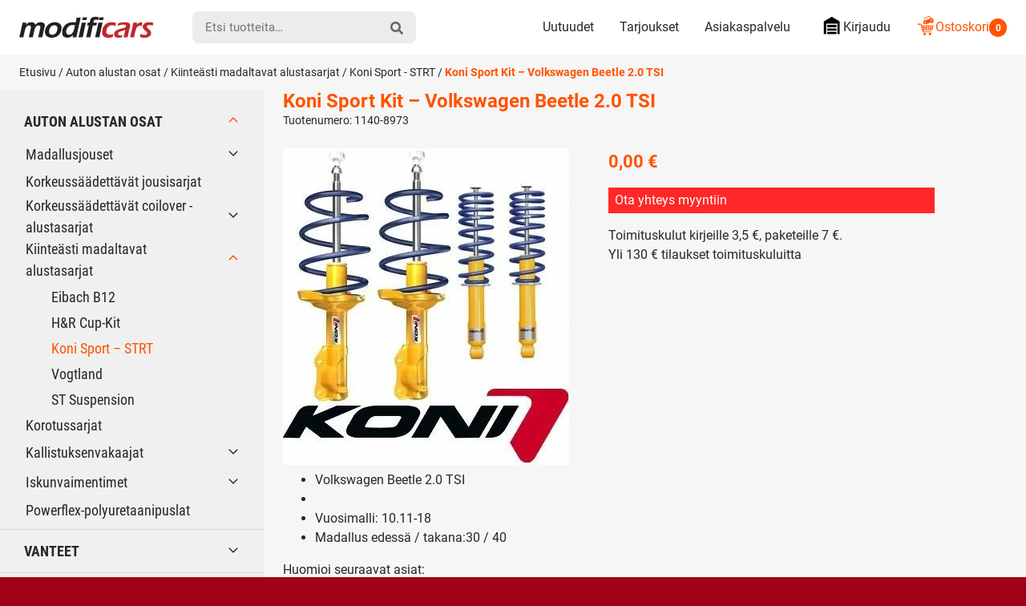

--- FILE ---
content_type: text/html; charset=UTF-8
request_url: https://modificars.fi/tuote/koni-sport-kit-volkswagen-beetle-2-0-tsi-1140-8973-1057/
body_size: 27301
content:
<!DOCTYPE html><html lang="fi" dir="ltr" class="no-js"><head><meta charset="UTF-8"><meta name="viewport" content="width=device-width, initial-scale=1"><link rel="profile" href="https://gmpg.org/xfn/11"><title>Koni Sport Kit - Volkswagen Beetle 2.0 TSI 1140-8973_1057 | Modificars</title><meta name="robots" content="max-snippet:-1,max-image-preview:standard,max-video-preview:-1" /><link rel="canonical" href="https://modificars.fi/tuote/koni-sport-kit-volkswagen-beetle-2-0-tsi-1140-8973-1057/" /><meta name="description" content="Huomioi seuraavat asiat…" /><meta property="og:type" content="product" /><meta property="og:locale" content="fi_FI" /><meta property="og:site_name" content="Modificars" /><meta property="og:title" content="Koni Sport Kit - Volkswagen Beetle 2.0 TSI 1140-8973_1057" /><meta property="og:description" content="Huomioi seuraavat asiat…" /><meta property="og:url" content="https://modificars.fi/tuote/koni-sport-kit-volkswagen-beetle-2-0-tsi-1140-8973-1057/" /><meta property="og:image" content="https://modificars.fi/wp-content/uploads/2022/05/koni-sport-kit_3.jpg" /><meta property="og:image:width" content="357" /><meta property="og:image:height" content="395" /><meta property="article:published_time" content="2022-05-17T07:41:12+00:00" /><meta property="article:modified_time" content="2025-07-28T00:44:16+00:00" /><meta name="twitter:card" content="summary_large_image" /><meta name="twitter:title" content="Koni Sport Kit - Volkswagen Beetle 2.0 TSI 1140-8973_1057" /><meta name="twitter:description" content="Huomioi seuraavat asiat…" /><meta name="twitter:image" content="https://modificars.fi/wp-content/uploads/2022/05/koni-sport-kit_3.jpg" /> <script type="application/ld+json">{"@context":"https://schema.org","@graph":[{"@type":"WebSite","@id":"https://modificars.fi/#/schema/WebSite","url":"https://modificars.fi/","name":"Modificars","inLanguage":"fi","potentialAction":{"@type":"SearchAction","target":{"@type":"EntryPoint","urlTemplate":"https://modificars.fi/search/{search_term_string}/"},"query-input":"required name=search_term_string"},"publisher":{"@type":"Organization","@id":"https://modificars.fi/#/schema/Organization","name":"Modificars","url":"https://modificars.fi/","logo":{"@type":"ImageObject","url":"https://modificars.fi/wp-content/uploads/2021/03/cropped-mofificars-favicon_1.png","contentUrl":"https://modificars.fi/wp-content/uploads/2021/03/cropped-mofificars-favicon_1.png","width":512,"height":512}}},{"@type":"WebPage","@id":"https://modificars.fi/tuote/koni-sport-kit-volkswagen-beetle-2-0-tsi-1140-8973-1057/","url":"https://modificars.fi/tuote/koni-sport-kit-volkswagen-beetle-2-0-tsi-1140-8973-1057/","name":"Koni Sport Kit - Volkswagen Beetle 2.0 TSI 1140-8973_1057 | Modificars","description":"Huomioi seuraavat asiat…","inLanguage":"fi","isPartOf":{"@id":"https://modificars.fi/#/schema/WebSite"},"breadcrumb":{"@type":"BreadcrumbList","@id":"https://modificars.fi/#/schema/BreadcrumbList","itemListElement":[{"@type":"ListItem","position":1,"item":"https://modificars.fi/","name":"Modificars"},{"@type":"ListItem","position":2,"item":"https://modificars.fi/kauppa/","name":"Kauppa"},{"@type":"ListItem","position":3,"name":"Koni Sport Kit - Volkswagen Beetle 2.0 TSI 1140-8973_1057"}]},"potentialAction":{"@type":"ReadAction","target":"https://modificars.fi/tuote/koni-sport-kit-volkswagen-beetle-2-0-tsi-1140-8973-1057/"},"datePublished":"2022-05-17T07:41:12+00:00","dateModified":"2025-07-28T00:44:16+00:00"}]}</script> <link rel="alternate" type="application/rss+xml" title="Modificars &raquo; Koni Sport Kit &#8211; Volkswagen Beetle 2.0 TSI kommenttien syöte" href="https://modificars.fi/tuote/koni-sport-kit-volkswagen-beetle-2-0-tsi-1140-8973-1057/feed/" /><style id='wp-img-auto-sizes-contain-inline-css' type='text/css'>img:is([sizes=auto i],[sizes^="auto," i]){contain-intrinsic-size:3000px 1500px}
/*# sourceURL=wp-img-auto-sizes-contain-inline-css */</style><link data-optimized="1" rel='stylesheet' id='cfw-blocks-styles-css' href='https://modificars.fi/wp-content/litespeed/css/edd6a9c92c592cecd46172e6fd93056e.css?ver=92377' type='text/css' media='all' /><link data-optimized="1" rel='stylesheet' id='woo-carrier-agents-blocks-style-css' href='https://modificars.fi/wp-content/litespeed/css/7b932c3e64a7a83c3340c1590f1609fa.css?ver=b66ac' type='text/css' media='all' /><link data-optimized="1" rel='stylesheet' id='woo-conditional-shipping-blocks-style-css' href='https://modificars.fi/wp-content/litespeed/css/90d842b0a3046559ec599ade16944175.css?ver=27ee2' type='text/css' media='all' /><style id='classic-theme-styles-inline-css' type='text/css'>/*! This file is auto-generated */
.wp-block-button__link{color:#fff;background-color:#32373c;border-radius:9999px;box-shadow:none;text-decoration:none;padding:calc(.667em + 2px) calc(1.333em + 2px);font-size:1.125em}.wp-block-file__button{background:#32373c;color:#fff;text-decoration:none}
/*# sourceURL=/wp-includes/css/classic-themes.min.css */</style><link data-optimized="1" rel='stylesheet' id='contact-form-7-css' href='https://modificars.fi/wp-content/litespeed/css/3cdcf087335bd67f04ef1292748b8335.css?ver=bd897' type='text/css' media='all' /><link data-optimized="1" rel='stylesheet' id='pofw_ods_product_view-css' href='https://modificars.fi/wp-content/litespeed/css/20b82e135f28979625bf409829422de1.css?ver=69089' type='text/css' media='all' /><link data-optimized="1" rel='stylesheet' id='pofw_ods_product_view_tooltip-css' href='https://modificars.fi/wp-content/litespeed/css/3200b18ecf1378644e2d8d624d409979.css?ver=e351a' type='text/css' media='all' /><link data-optimized="1" rel='stylesheet' id='pofw_oi_product_view-css' href='https://modificars.fi/wp-content/litespeed/css/f2e8295c3676f5f7ebea59ccc1fdaf0a.css?ver=13689' type='text/css' media='all' /><link data-optimized="1" rel='stylesheet' id='pofw_product_options-css' href='https://modificars.fi/wp-content/litespeed/css/9fd4f6da689a6d7838908c96bf190e94.css?ver=3f382' type='text/css' media='all' /><link data-optimized="1" rel='stylesheet' id='widgetopts-styles-css' href='https://modificars.fi/wp-content/litespeed/css/b72733eaeb7784e92778d6dcacf1ca99.css?ver=cca77' type='text/css' media='all' /><link data-optimized="1" rel='stylesheet' id='photoswipe-css' href='https://modificars.fi/wp-content/litespeed/css/a0503b1c11d03713ebc73532e269180c.css?ver=3cf8d' type='text/css' media='all' /><link data-optimized="1" rel='stylesheet' id='photoswipe-default-skin-css' href='https://modificars.fi/wp-content/litespeed/css/aa40afa04accf4bde3298eff743bd10f.css?ver=5ed4e' type='text/css' media='all' /><style id='woocommerce-inline-inline-css' type='text/css'>.woocommerce form .form-row .required { visibility: visible; }
/*# sourceURL=woocommerce-inline-inline-css */</style><link data-optimized="1" rel='stylesheet' id='ep_general_styles-css' href='https://modificars.fi/wp-content/litespeed/css/4d6f4847fe32f023a9b7fcf31b99e6d9.css?ver=0e05b' type='text/css' media='all' /><link data-optimized="1" rel='stylesheet' id='woo_conditional_shipping_css-css' href='https://modificars.fi/wp-content/litespeed/css/42a9f4b01dfdfc251bb169f3bf730885.css?ver=e6017' type='text/css' media='all' /><link data-optimized="1" rel='stylesheet' id='modificars-style-css' href='https://modificars.fi/wp-content/litespeed/css/370b88b2fdab690aabc814ba4a8185a1.css?ver=80e18' type='text/css' media='all' /><link data-optimized="1" rel='stylesheet' id='cwginstock_frontend_css-css' href='https://modificars.fi/wp-content/litespeed/css/c88cb2e8378e4c14ca74856a20c71d98.css?ver=941e5' type='text/css' media='' /><link data-optimized="1" rel='stylesheet' id='cwginstock_bootstrap-css' href='https://modificars.fi/wp-content/litespeed/css/387d6be67edb49bbc836aab14333a88a.css?ver=baaf1' type='text/css' media='' /> <script type="text/template" id="tmpl-variation-template"><div class="woocommerce-variation-description">{{{ data.variation.variation_description }}}</div>
	<div class="woocommerce-variation-price">{{{ data.variation.price_html }}}</div>
	<div class="woocommerce-variation-availability">{{{ data.variation.availability_html }}}</div></script> <script type="text/template" id="tmpl-unavailable-variation-template"><p role="alert">Pahoittelemme, tämä tuote ei ole saatavilla. Ole hyvä, valitse eri tavalla.</p></script> <script type="text/javascript" src="https://modificars.fi/wp-includes/js/jquery/jquery.min.js?ver=3.7.1" id="jquery-core-js"></script> <script data-optimized="1" type="text/javascript" src="https://modificars.fi/wp-content/litespeed/js/7e827711db12abd08b479f9675e6e8ef.js?ver=2f512" id="jquery-migrate-js" defer data-deferred="1"></script> <script type="text/javascript" id="jquery-js-after" src="[data-uri]" defer></script> <script data-optimized="1" type="text/javascript" src="https://modificars.fi/wp-content/litespeed/js/84af299a3155692c1dc5e238062601b7.js?ver=f9943" id="jquery-ui-core-js" defer data-deferred="1"></script> <script data-optimized="1" type="text/javascript" src="https://modificars.fi/wp-content/litespeed/js/e033d7bd57c67d1da39ede332988a2dc.js?ver=2d9ae" id="pofw_odf_product_view-js" defer data-deferred="1"></script> <script data-optimized="1" type="text/javascript" src="https://modificars.fi/wp-content/litespeed/js/b191f8888e503069d26582487efed44a.js?ver=65db1" id="jquery-ui-tooltip-js" defer data-deferred="1"></script> <script data-optimized="1" type="text/javascript" src="https://modificars.fi/wp-content/litespeed/js/34ba17618ff5dcc590640d32e379f222.js?ver=a6363" id="pofw_ods_product_view-js" defer data-deferred="1"></script> <script data-optimized="1" type="text/javascript" src="https://modificars.fi/wp-content/litespeed/js/4bc02162c9cc5ba33eaeb890a995a07d.js?ver=a4299" id="underscore-js" defer data-deferred="1"></script> <script type="text/javascript" id="wp-util-js-extra" src="[data-uri]" defer></script> <script data-optimized="1" type="text/javascript" src="https://modificars.fi/wp-content/litespeed/js/b17fe553d57837ad4dde3f48ebe580a0.js?ver=3cde5" id="wp-util-js" defer data-deferred="1"></script> <script data-optimized="1" type="text/javascript" src="https://modificars.fi/wp-content/litespeed/js/d567d4acad2026a21d61743719f7743f.js?ver=c5186" id="pofw_oi_product_view-js" defer data-deferred="1"></script> <script data-optimized="1" type="text/javascript" src="https://modificars.fi/wp-content/litespeed/js/43ab4e377ae2ba413f00137afc452e70.js?ver=dec89" id="pofw_product_options-js" defer data-deferred="1"></script> <script data-optimized="1" type="text/javascript" src="https://modificars.fi/wp-content/litespeed/js/64cb2f1b633ea4a709d22bb61db0b4c0.js?ver=ac505" id="wc-jquery-blockui-js" data-wp-strategy="defer"></script> <script type="text/javascript" id="wc-add-to-cart-js-extra" src="[data-uri]" defer></script> <script data-optimized="1" type="text/javascript" src="https://modificars.fi/wp-content/litespeed/js/09cb751c4a50b22d51a1998bd381f4f1.js?ver=1cf7b" id="wc-add-to-cart-js" defer="defer" data-wp-strategy="defer"></script> <script data-optimized="1" type="text/javascript" src="https://modificars.fi/wp-content/litespeed/js/aa223bcf7c9770e4ec7a18b61e301d3f.js?ver=1aa8b" id="wc-flexslider-js" defer="defer" data-wp-strategy="defer"></script> <script data-optimized="1" type="text/javascript" src="https://modificars.fi/wp-content/litespeed/js/ed28876d22c49e71e17477277fb9575d.js?ver=d1322" id="wc-photoswipe-js" defer="defer" data-wp-strategy="defer"></script> <script data-optimized="1" type="text/javascript" src="https://modificars.fi/wp-content/litespeed/js/7f3ab093dc52ece54a00073d6b1c2023.js?ver=73e0c" id="wc-photoswipe-ui-default-js" defer="defer" data-wp-strategy="defer"></script> <script type="text/javascript" id="wc-single-product-js-extra" src="[data-uri]" defer></script> <script data-optimized="1" type="text/javascript" src="https://modificars.fi/wp-content/litespeed/js/0cb2f8863b35254bca6066d5088e4b23.js?ver=844bf" id="wc-single-product-js" defer="defer" data-wp-strategy="defer"></script> <script data-optimized="1" type="text/javascript" src="https://modificars.fi/wp-content/litespeed/js/516e097340bea815b010d24bdd6c81f5.js?ver=99212" id="wc-js-cookie-js" defer="defer" data-wp-strategy="defer"></script> <script type="text/javascript" id="woocommerce-js-extra" src="[data-uri]" defer></script> <script data-optimized="1" type="text/javascript" src="https://modificars.fi/wp-content/litespeed/js/6b9aabb46e5671cf32a76f7ea61c08ad.js?ver=d77f4" id="woocommerce-js" defer="defer" data-wp-strategy="defer"></script> <script type="text/javascript" id="woo-conditional-shipping-js-js-extra" src="[data-uri]" defer></script> <script data-optimized="1" type="text/javascript" src="https://modificars.fi/wp-content/litespeed/js/cdfd21fa1ffdd725b490bd4bb494c85f.js?ver=0d593" id="woo-conditional-shipping-js-js" defer data-deferred="1"></script> <script data-optimized="1" type="text/javascript" src="https://modificars.fi/wp-content/litespeed/js/c08e14de072a1dbbaeb8ea3070019801.js?ver=3a19e" id="modificars-critical-js-js" defer data-deferred="1"></script> <script type="text/javascript" id="wc-add-to-cart-variation-js-extra" src="[data-uri]" defer></script> <script data-optimized="1" type="text/javascript" src="https://modificars.fi/wp-content/litespeed/js/f12d49f573f4306673b3b724e52e013d.js?ver=2fd82" id="wc-add-to-cart-variation-js" defer="defer" data-wp-strategy="defer"></script> <link rel="https://api.w.org/" href="https://modificars.fi/wp-json/" /><link rel="alternate" title="JSON" type="application/json" href="https://modificars.fi/wp-json/wp/v2/product/257759" /> <script type="text/javascript" src="[data-uri]" defer></script><script src="[data-uri]" defer></script> <noscript><style>.woocommerce-product-gallery{ opacity: 1 !important; }</style></noscript><link rel="icon" href="https://modificars.fi/wp-content/uploads/2021/03/cropped-mofificars-favicon_1-32x32.png" sizes="32x32" /><link rel="icon" href="https://modificars.fi/wp-content/uploads/2021/03/cropped-mofificars-favicon_1-192x192.png" sizes="192x192" /><link rel="apple-touch-icon" href="https://modificars.fi/wp-content/uploads/2021/03/cropped-mofificars-favicon_1-180x180.png" /><meta name="msapplication-TileImage" content="https://modificars.fi/wp-content/uploads/2021/03/cropped-mofificars-favicon_1-270x270.png" /><style type="text/css" id="wp-custom-css">.pofw-product-options-wrapper .field .control input[type="text"] {
  width: 100%;
  padding: 0;
  line-height: 2.2em;
	background-color: white;
}

.cwginstock-subscribe-form .panel-body .cwgstock_email {
  text-align: left !important;
  background-color: white;
}

.wpcf7-text {
	background-color: white !important;	
}

.wpcf7-textarea  {
	background-color: white !important;	}

.mdfc-bundle__stock-status {
	height: 1.15rem !important;
  margin-right: .35rem;
  width: 1.25rem !important;	
}

.mdfc-bundle__stock_info_wrapper .mdfc-bundle__stock_info p::before {
	content: "";
  border-radius: 50%;
  display: inline-block;
  height: 1.15rem !important;
  margin-right: .65em;
  width: 1.15rem !important;
}

body.search .woocommerce-products-header {
    display: none;
}</style><meta name="google-site-verification" content="EE-ZVfaK4_6TBuj6OBmhiZw1Bo3CmBtVz5jUkH6vdDI" /><style id='global-styles-inline-css' type='text/css'>:root{--wp--preset--aspect-ratio--square: 1;--wp--preset--aspect-ratio--4-3: 4/3;--wp--preset--aspect-ratio--3-4: 3/4;--wp--preset--aspect-ratio--3-2: 3/2;--wp--preset--aspect-ratio--2-3: 2/3;--wp--preset--aspect-ratio--16-9: 16/9;--wp--preset--aspect-ratio--9-16: 9/16;--wp--preset--color--black: #000000;--wp--preset--color--cyan-bluish-gray: #abb8c3;--wp--preset--color--white: #ffffff;--wp--preset--color--pale-pink: #f78da7;--wp--preset--color--vivid-red: #cf2e2e;--wp--preset--color--luminous-vivid-orange: #ff6900;--wp--preset--color--luminous-vivid-amber: #fcb900;--wp--preset--color--light-green-cyan: #7bdcb5;--wp--preset--color--vivid-green-cyan: #00d084;--wp--preset--color--pale-cyan-blue: #8ed1fc;--wp--preset--color--vivid-cyan-blue: #0693e3;--wp--preset--color--vivid-purple: #9b51e0;--wp--preset--gradient--vivid-cyan-blue-to-vivid-purple: linear-gradient(135deg,rgb(6,147,227) 0%,rgb(155,81,224) 100%);--wp--preset--gradient--light-green-cyan-to-vivid-green-cyan: linear-gradient(135deg,rgb(122,220,180) 0%,rgb(0,208,130) 100%);--wp--preset--gradient--luminous-vivid-amber-to-luminous-vivid-orange: linear-gradient(135deg,rgb(252,185,0) 0%,rgb(255,105,0) 100%);--wp--preset--gradient--luminous-vivid-orange-to-vivid-red: linear-gradient(135deg,rgb(255,105,0) 0%,rgb(207,46,46) 100%);--wp--preset--gradient--very-light-gray-to-cyan-bluish-gray: linear-gradient(135deg,rgb(238,238,238) 0%,rgb(169,184,195) 100%);--wp--preset--gradient--cool-to-warm-spectrum: linear-gradient(135deg,rgb(74,234,220) 0%,rgb(151,120,209) 20%,rgb(207,42,186) 40%,rgb(238,44,130) 60%,rgb(251,105,98) 80%,rgb(254,248,76) 100%);--wp--preset--gradient--blush-light-purple: linear-gradient(135deg,rgb(255,206,236) 0%,rgb(152,150,240) 100%);--wp--preset--gradient--blush-bordeaux: linear-gradient(135deg,rgb(254,205,165) 0%,rgb(254,45,45) 50%,rgb(107,0,62) 100%);--wp--preset--gradient--luminous-dusk: linear-gradient(135deg,rgb(255,203,112) 0%,rgb(199,81,192) 50%,rgb(65,88,208) 100%);--wp--preset--gradient--pale-ocean: linear-gradient(135deg,rgb(255,245,203) 0%,rgb(182,227,212) 50%,rgb(51,167,181) 100%);--wp--preset--gradient--electric-grass: linear-gradient(135deg,rgb(202,248,128) 0%,rgb(113,206,126) 100%);--wp--preset--gradient--midnight: linear-gradient(135deg,rgb(2,3,129) 0%,rgb(40,116,252) 100%);--wp--preset--font-size--small: 13px;--wp--preset--font-size--medium: 20px;--wp--preset--font-size--large: 36px;--wp--preset--font-size--x-large: 42px;--wp--preset--spacing--20: 0.44rem;--wp--preset--spacing--30: 0.67rem;--wp--preset--spacing--40: 1rem;--wp--preset--spacing--50: 1.5rem;--wp--preset--spacing--60: 2.25rem;--wp--preset--spacing--70: 3.38rem;--wp--preset--spacing--80: 5.06rem;--wp--preset--shadow--natural: 6px 6px 9px rgba(0, 0, 0, 0.2);--wp--preset--shadow--deep: 12px 12px 50px rgba(0, 0, 0, 0.4);--wp--preset--shadow--sharp: 6px 6px 0px rgba(0, 0, 0, 0.2);--wp--preset--shadow--outlined: 6px 6px 0px -3px rgb(255, 255, 255), 6px 6px rgb(0, 0, 0);--wp--preset--shadow--crisp: 6px 6px 0px rgb(0, 0, 0);}:where(.is-layout-flex){gap: 0.5em;}:where(.is-layout-grid){gap: 0.5em;}body .is-layout-flex{display: flex;}.is-layout-flex{flex-wrap: wrap;align-items: center;}.is-layout-flex > :is(*, div){margin: 0;}body .is-layout-grid{display: grid;}.is-layout-grid > :is(*, div){margin: 0;}:where(.wp-block-columns.is-layout-flex){gap: 2em;}:where(.wp-block-columns.is-layout-grid){gap: 2em;}:where(.wp-block-post-template.is-layout-flex){gap: 1.25em;}:where(.wp-block-post-template.is-layout-grid){gap: 1.25em;}.has-black-color{color: var(--wp--preset--color--black) !important;}.has-cyan-bluish-gray-color{color: var(--wp--preset--color--cyan-bluish-gray) !important;}.has-white-color{color: var(--wp--preset--color--white) !important;}.has-pale-pink-color{color: var(--wp--preset--color--pale-pink) !important;}.has-vivid-red-color{color: var(--wp--preset--color--vivid-red) !important;}.has-luminous-vivid-orange-color{color: var(--wp--preset--color--luminous-vivid-orange) !important;}.has-luminous-vivid-amber-color{color: var(--wp--preset--color--luminous-vivid-amber) !important;}.has-light-green-cyan-color{color: var(--wp--preset--color--light-green-cyan) !important;}.has-vivid-green-cyan-color{color: var(--wp--preset--color--vivid-green-cyan) !important;}.has-pale-cyan-blue-color{color: var(--wp--preset--color--pale-cyan-blue) !important;}.has-vivid-cyan-blue-color{color: var(--wp--preset--color--vivid-cyan-blue) !important;}.has-vivid-purple-color{color: var(--wp--preset--color--vivid-purple) !important;}.has-black-background-color{background-color: var(--wp--preset--color--black) !important;}.has-cyan-bluish-gray-background-color{background-color: var(--wp--preset--color--cyan-bluish-gray) !important;}.has-white-background-color{background-color: var(--wp--preset--color--white) !important;}.has-pale-pink-background-color{background-color: var(--wp--preset--color--pale-pink) !important;}.has-vivid-red-background-color{background-color: var(--wp--preset--color--vivid-red) !important;}.has-luminous-vivid-orange-background-color{background-color: var(--wp--preset--color--luminous-vivid-orange) !important;}.has-luminous-vivid-amber-background-color{background-color: var(--wp--preset--color--luminous-vivid-amber) !important;}.has-light-green-cyan-background-color{background-color: var(--wp--preset--color--light-green-cyan) !important;}.has-vivid-green-cyan-background-color{background-color: var(--wp--preset--color--vivid-green-cyan) !important;}.has-pale-cyan-blue-background-color{background-color: var(--wp--preset--color--pale-cyan-blue) !important;}.has-vivid-cyan-blue-background-color{background-color: var(--wp--preset--color--vivid-cyan-blue) !important;}.has-vivid-purple-background-color{background-color: var(--wp--preset--color--vivid-purple) !important;}.has-black-border-color{border-color: var(--wp--preset--color--black) !important;}.has-cyan-bluish-gray-border-color{border-color: var(--wp--preset--color--cyan-bluish-gray) !important;}.has-white-border-color{border-color: var(--wp--preset--color--white) !important;}.has-pale-pink-border-color{border-color: var(--wp--preset--color--pale-pink) !important;}.has-vivid-red-border-color{border-color: var(--wp--preset--color--vivid-red) !important;}.has-luminous-vivid-orange-border-color{border-color: var(--wp--preset--color--luminous-vivid-orange) !important;}.has-luminous-vivid-amber-border-color{border-color: var(--wp--preset--color--luminous-vivid-amber) !important;}.has-light-green-cyan-border-color{border-color: var(--wp--preset--color--light-green-cyan) !important;}.has-vivid-green-cyan-border-color{border-color: var(--wp--preset--color--vivid-green-cyan) !important;}.has-pale-cyan-blue-border-color{border-color: var(--wp--preset--color--pale-cyan-blue) !important;}.has-vivid-cyan-blue-border-color{border-color: var(--wp--preset--color--vivid-cyan-blue) !important;}.has-vivid-purple-border-color{border-color: var(--wp--preset--color--vivid-purple) !important;}.has-vivid-cyan-blue-to-vivid-purple-gradient-background{background: var(--wp--preset--gradient--vivid-cyan-blue-to-vivid-purple) !important;}.has-light-green-cyan-to-vivid-green-cyan-gradient-background{background: var(--wp--preset--gradient--light-green-cyan-to-vivid-green-cyan) !important;}.has-luminous-vivid-amber-to-luminous-vivid-orange-gradient-background{background: var(--wp--preset--gradient--luminous-vivid-amber-to-luminous-vivid-orange) !important;}.has-luminous-vivid-orange-to-vivid-red-gradient-background{background: var(--wp--preset--gradient--luminous-vivid-orange-to-vivid-red) !important;}.has-very-light-gray-to-cyan-bluish-gray-gradient-background{background: var(--wp--preset--gradient--very-light-gray-to-cyan-bluish-gray) !important;}.has-cool-to-warm-spectrum-gradient-background{background: var(--wp--preset--gradient--cool-to-warm-spectrum) !important;}.has-blush-light-purple-gradient-background{background: var(--wp--preset--gradient--blush-light-purple) !important;}.has-blush-bordeaux-gradient-background{background: var(--wp--preset--gradient--blush-bordeaux) !important;}.has-luminous-dusk-gradient-background{background: var(--wp--preset--gradient--luminous-dusk) !important;}.has-pale-ocean-gradient-background{background: var(--wp--preset--gradient--pale-ocean) !important;}.has-electric-grass-gradient-background{background: var(--wp--preset--gradient--electric-grass) !important;}.has-midnight-gradient-background{background: var(--wp--preset--gradient--midnight) !important;}.has-small-font-size{font-size: var(--wp--preset--font-size--small) !important;}.has-medium-font-size{font-size: var(--wp--preset--font-size--medium) !important;}.has-large-font-size{font-size: var(--wp--preset--font-size--large) !important;}.has-x-large-font-size{font-size: var(--wp--preset--font-size--x-large) !important;}
/*# sourceURL=global-styles-inline-css */</style><link data-optimized="1" rel='stylesheet' id='wc-blocks-style-css' href='https://modificars.fi/wp-content/litespeed/css/ce9fe806dd064d549a17ea7ecdba1b29.css?ver=6955f' type='text/css' media='all' /></head><body class="wp-singular product-template-default single single-product postid-257759 wp-embed-responsive wp-theme-modificars theme-modificars woocommerce woocommerce-page woocommerce-no-js woocommerce-active" itemscope itemtype="http://schema.org/WebPage"><div id="page" class="site">
<a class="skip-to-content screen-reader-text" href="#content">Siirry sisältöön</a><header class="site-top-header"><nav id="top-mobile-navigation" class="top-mobile-navigation" aria-label="Mobiili Ylävalikko" itemscope itemtype="http://schema.org/SiteNavigationElement"><ul id="top-mobile-navigation__items" class="top-mobile-navigation__items"><li id="menu-item-287513" class="highlight menu-item menu-item-type-custom menu-item-object-custom menu-item-287513"><span class="menu-item__link"><a href="tel:0505432393"><svg class="icon icon-mod-phone" aria-hidden="true" role="img"><use xlink:href="https://modificars.fi/wp-content/themes/modificars/dist/sprite/sprite.svg?ver=1652441469452#icon-mod-phone"></use></svg></a></span></li><li id="menu-item-287514" class="menu-item menu-item-type-post_type menu-item-object-page menu-item-287514"><span class="menu-item__link"><a href="https://modificars.fi/asiakaspalvelu/">Asiakaspalvelu<svg class="icon icon-mod-email" aria-hidden="true" role="img"><use xlink:href="https://modificars.fi/wp-content/themes/modificars/dist/sprite/sprite.svg?ver=1652441469452#icon-mod-email"></use></svg></a></span></li><li id="menu-item-74" class="menu-item menu-item-type-post_type menu-item-object-page menu-item-74"><span class="menu-item__link"><a href="https://modificars.fi/tarjoukset/">Tarjoukset<svg class="icon icon-mod-offer" aria-hidden="true" role="img"><use xlink:href="https://modificars.fi/wp-content/themes/modificars/dist/sprite/sprite.svg?ver=1652441469452#icon-mod-offer"></use></svg></a></span></li><li id="menu-item-73" class="menu-item menu-item-type-post_type menu-item-object-page menu-item-73"><span class="menu-item__link"><a href="https://modificars.fi/ostoskori/">Ostoskori<svg class="icon icon-mod-cart" aria-hidden="true" role="img"><use xlink:href="https://modificars.fi/wp-content/themes/modificars/dist/sprite/sprite.svg?ver=1652441469452#icon-mod-cart"></use></svg></a></span></li></ul></nav></header><header id="masthead" class="site-header" itemscope itemtype="http://schema.org/WPHeader"><div class="site-header__container"><div class="site-header__branding"><span class="site-header__branding__title">
<a href="https://modificars.fi/" rel="home" itemprop="headline">
<span class="screen-reader-text">Modificars</span>
<svg class="site-header__branding__logo" viewBox="0 0 168 27" width="168" height="27" xmlns="http://www.w3.org/2000/svg" xmlns:xlink="http://www.w3.org/1999/xlink"><defs><path id="a" d="M.256.042h23.51V25.2H.257z"/></defs><g fill="none" fill-rule="evenodd"><path d="M0 25.609c.537-2.05 1.265-5.114 2.183-9.192.92-4.077 1.565-7.147 1.935-9.21 1.02.024 1.846.036 2.484.036.734 0 1.534-.012 2.397-.037l-.671 2.9c.488-.566.925-1.029 1.31-1.385a6.848 6.848 0 011.417-.986 8.088 8.088 0 011.911-.716 9.002 9.002 0 012.158-.263c.543 0 1.059.052 1.548.154.488.103.924.248 1.308.435.383.187.7.401.952.643.252.24.456.51.607.805.152.297.297.734.436 1.313.34-.421.648-.776.921-1.058a7.434 7.434 0 011.053-.88 7.134 7.134 0 011.384-.76 8.47 8.47 0 011.632-.48 9.56 9.56 0 011.812-.172c1.048 0 2.007.172 2.874.516.865.345 1.496.887 1.894 1.63.397.743.497 1.663.3 2.762-.104.579-.297 1.431-.579 2.553-.283 1.124-.71 2.956-1.28 5.497-.572 2.541-.989 4.507-1.249 5.895a89.258 89.258 0 00-2.335-.036c-.798 0-1.738.012-2.82.036.386-1.556.78-3.187 1.182-4.89l.959-4.146c.247-1.05.436-1.938.566-2.663.155-.864.137-1.52-.054-1.964-.192-.444-.477-.76-.859-.949-.381-.189-.831-.283-1.349-.283-.541 0-1.052.102-1.528.31-.476.206-.946.541-1.407 1.003-.463.462-.852 1-1.166 1.613-.315.616-.62 1.475-.915 2.579a91.571 91.571 0 00-1.018 4.355L16.96 25.61a110 110 0 00-2.488-.036c-.663 0-1.553.012-2.666.036.251-.93.713-2.833 1.386-5.708.672-2.876 1.098-4.813 1.28-5.817.094-.532.133-.982.114-1.35a2.236 2.236 0 00-.326-1.051 1.861 1.861 0 00-.783-.734c-.323-.157-.713-.235-1.172-.235-.845 0-1.637.278-2.378.835-.739.556-1.341 1.3-1.805 2.231-.462.932-1.001 2.74-1.619 5.428-.617 2.685-1.067 4.82-1.351 6.4-1.101-.023-1.933-.035-2.498-.035-.636 0-1.522.012-2.655.036M44.435 6.756c1.387 0 2.68.209 3.878.625 1.197.417 2.166 1.035 2.906 1.85.74.815 1.228 1.812 1.463 2.989.234 1.18.235 2.421 0 3.726a13.038 13.038 0 01-1.422 3.988 12.2 12.2 0 01-2.641 3.325c-1.06.937-2.298 1.638-3.716 2.103-1.416.464-2.879.697-4.386.697-1.4 0-2.691-.208-3.877-.625-1.187-.417-2.15-1.041-2.893-1.876-.743-.833-1.24-1.848-1.49-3.044-.25-1.197-.256-2.448-.022-3.753.24-1.329.679-2.598 1.318-3.806a11.367 11.367 0 012.56-3.225c1.067-.943 2.346-1.674 3.84-2.194a13.57 13.57 0 014.482-.78m-.67 3.732c-1.048 0-2.03.257-2.947.77-.918.513-1.668 1.277-2.254 2.292a10.162 10.162 0 00-1.2 3.313c-.188 1.051-.19 1.987-.006 2.808a3.352 3.352 0 001.266 1.992c.662.508 1.511.761 2.546.761 1.06 0 2.037-.263 2.931-.788.896-.525 1.638-1.297 2.223-2.318.586-1.021.991-2.147 1.213-3.378.179-1.002.186-1.914.02-2.734a3.186 3.186 0 00-1.225-1.975c-.653-.495-1.508-.743-2.567-.743" fill="#231F20"/><g transform="translate(53.1 .86)"><mask id="b" fill="#fff"><use xlink:href="#a"/></mask><path d="M18.207 24.75c-.997-.024-1.772-.037-2.327-.037-.603 0-1.436.013-2.501.036l.715-3.137c-.654.688-1.205 1.22-1.652 1.594-.446.375-.98.723-1.596 1.043a8.26 8.26 0 01-1.945.715 9.173 9.173 0 01-2.068.236c-1.156 0-2.202-.211-3.139-.634-.936-.423-1.691-1.018-2.264-1.786-.573-.767-.934-1.68-1.081-2.737a10.446 10.446 0 01.087-3.306c.285-1.583.864-3.128 1.738-4.633.875-1.504 1.922-2.72 3.14-3.65 1.218-.932 2.526-1.59 3.925-1.977a16.387 16.387 0 014.381-.58c1.1 0 2.325.107 3.677.321.355-1.57.688-3.218.999-4.944l.221-1.232c1.13.024 1.996.036 2.6.036.784 0 1.667-.012 2.65-.036-.821 3.065-1.825 7.237-3.012 12.517-1.188 5.28-2.037 9.343-2.548 12.19M16.453 9.661a8.785 8.785 0 00-2.534-.385c-.953 0-1.886.132-2.803.398a7.153 7.153 0 00-2.548 1.361c-.785.642-1.448 1.464-1.99 2.468-.542 1.003-.896 1.972-1.064 2.902-.167.933-.154 1.785.037 2.56.192.774.597 1.384 1.214 1.832.617.447 1.364.671 2.243.671.661 0 1.284-.117 1.867-.353s1.141-.598 1.675-1.088c.533-.49 1.023-1.12 1.468-1.895.446-.773.849-1.801 1.211-3.082.26-.94.67-2.737 1.224-5.39" fill="#231F20" mask="url(#b)"/></g><path d="M73.806 25.609a129.15 129.15 0 001.186-4.542c.464-1.93.966-4.155 1.508-6.677a394.53 394.53 0 001.475-7.184c1.18.025 2.066.037 2.659.037.543 0 1.428-.012 2.654-.037-.546 2.1-1.04 4.102-1.484 6.009-.444 1.906-.91 4.088-1.4 6.55-.49 2.46-.864 4.408-1.122 5.844-1.092-.024-1.97-.036-2.632-.036-.626 0-1.574.012-2.844.036m4.831-21.555c.271-1.244.468-2.199.587-2.863l.104-.579C80.422.635 81.31.648 82 .648c.94 0 1.818-.013 2.63-.036-.09.302-.176.645-.258 1.032l-.523 2.41a95.321 95.321 0 00-5.212 0M83.436 25.609l.754-2.99 2.66-11.777h-2.243c.102-.36.246-.948.435-1.76.188-.813.322-1.406.402-1.78h2.483l.116-.722c.23-1.289.461-2.274.693-2.956.23-.68.532-1.238.906-1.672.372-.434.857-.81 1.45-1.13a6.147 6.147 0 011.878-.65A11.685 11.685 0 0194.972 0c1.373 0 2.79.194 4.25.579a51.113 51.113 0 00-.43 3.475c-1.083-.407-2.098-.611-3.047-.611a3.97 3.97 0 00-1.053.135c-.329.09-.607.213-.833.37-.227.156-.429.36-.606.612a3.28 3.28 0 00-.432.893 9.517 9.517 0 00-.284 1.181l-.105.669h4.585c-.22.83-.505 2.011-.851 3.54h-4.328a660.237 660.237 0 00-3.18 14.766c-1.095-.024-1.97-.036-2.622-.036-.666 0-1.531.012-2.6.036M94.573 25.609c.503-1.81.898-3.323 1.187-4.542.464-1.93.966-4.155 1.508-6.677a394.53 394.53 0 001.475-7.184c1.18.025 2.066.037 2.658.037.543 0 1.428-.012 2.654-.037-.545 2.1-1.04 4.102-1.483 6.009a206.13 206.13 0 00-1.4 6.55 341.4 341.4 0 00-1.122 5.844c-1.092-.024-1.97-.036-2.633-.036-.626 0-1.574.012-2.844.036m4.833-21.555c.27-1.244.466-2.199.585-2.863l.104-.579c1.094.023 1.984.036 2.672.036.94 0 1.818-.013 2.63-.036-.09.302-.176.645-.257 1.032l-.523 2.41a95.386 95.386 0 00-5.211 0" fill="#231F20"/><path d="M117.695 21.427a28.512 28.512 0 01-.57 1.684 57.79 57.79 0 00-.796 2.337c-1.799.408-3.537.611-5.214.611-.978 0-1.904-.09-2.777-.272a6.575 6.575 0 01-2.35-.969 5.69 5.69 0 01-1.726-1.84c-.454-.761-.731-1.683-.834-2.764-.1-1.081-.049-2.196.157-3.344a15.03 15.03 0 011.52-4.386c.741-1.4 1.663-2.547 2.764-3.435 1.101-.887 2.257-1.492 3.467-1.812 1.21-.32 2.522-.481 3.936-.481.785 0 1.584.045 2.402.134.817.09 1.77.268 2.855.542l-.458 3.99c-1.685-.623-3.195-.934-4.534-.934-.82 0-1.62.14-2.398.418a5.96 5.96 0 00-2.117 1.315 6.758 6.758 0 00-1.493 2.075 9.846 9.846 0 00-.767 2.411c-.206 1.149-.208 2.143-.002 2.983.204.84.699 1.49 1.485 1.948.784.46 1.731.689 2.84.689.542 0 1.216-.07 2.018-.21.803-.141 1.667-.372 2.592-.69M122.622 11.228c.326-.866.542-1.474.647-1.822.106-.349.277-.878.513-1.588 1.71-.39 3.209-.664 4.491-.824a30.076 30.076 0 013.681-.238c1.328 0 2.519.155 3.573.463 1.055.307 1.836.799 2.342 1.476.505.675.646 1.647.417 2.915-.123.688-.536 2.442-1.237 5.261a163.482 163.482 0 00-1.916 8.738 95.365 95.365 0 00-2.525-.037c-.736 0-1.6.013-2.594.037.425-1.462.86-3.153 1.307-5.074l1.055-4.514c-.514.304-.904.515-1.167.637a7.692 7.692 0 01-.877.335c-.322.104-.881.26-1.681.473-.8.212-1.444.397-1.932.554a9.744 9.744 0 00-1.339.536c-.405.2-.756.423-1.055.672-.298.249-.529.508-.693.78a2.56 2.56 0 00-.331.88c-.092.51-.023.95.207 1.318.23.37.554.628.975.772.42.146.931.218 1.534.218.386 0 .8-.03 1.239-.09.439-.062 1.042-.213 1.81-.457-.381.691-.866 1.72-1.456 3.089-.88.143-1.576.232-2.089.268-.51.035-.983.053-1.417.053-1.517 0-2.725-.205-3.625-.616-.902-.412-1.504-1.064-1.807-1.96a5.356 5.356 0 01-.209-2.702 5.18 5.18 0 01.548-1.542 5.9 5.9 0 011.047-1.397 9.06 9.06 0 011.58-1.225c.624-.392 1.496-.773 2.612-1.142 1.116-.369 2.572-.74 4.365-1.116.476-.096.974-.214 1.494-.354.52-.138.941-.275 1.26-.407.32-.134.607-.305.862-.518.255-.211.455-.432.6-.662.142-.23.236-.465.28-.708.085-.468 0-.866-.25-1.191-.249-.324-.608-.55-1.075-.677a6.03 6.03 0 00-1.59-.19c-2.2 0-4.724.526-7.574 1.576M138.226 25.609l2.071-8.595 1.043-4.994c.208-1.026.405-2.057.593-3.094.032-.18.122-.754.272-1.72 1.117.025 1.943.037 2.473.037.616 0 1.432-.012 2.45-.037l-.546 2.538c.573-.652 1.051-1.137 1.433-1.458.382-.32.794-.594 1.237-.824a6.21 6.21 0 011.435-.525 6.684 6.684 0 011.544-.18c.48 0 .962.063 1.443.193-.203 1.124-.406 2.55-.61 4.278-.666-.214-1.289-.322-1.864-.322-.694 0-1.328.106-1.899.319a5.292 5.292 0 00-1.61.962c-.503.43-.949.96-1.338 1.59-.318.509-.604 1.168-.857 1.98-.22.628-.502 1.702-.848 3.224-.345 1.52-.649 3.018-.913 4.491-.102.568-.213 1.28-.33 2.137a98.012 98.012 0 00-2.501-.036c-.746 0-1.639.012-2.678.036M150.748 25.287l.33-3.99c1.095.485 2.036.82 2.823 1.007.787.188 1.523.28 2.21.28.69 0 1.283-.08 1.783-.244.5-.163.894-.405 1.18-.726.287-.321.462-.657.525-1.007.028-.157.039-.302.033-.436a1.407 1.407 0 00-.088-.417 2.148 2.148 0 00-.198-.41 3.174 3.174 0 00-.345-.434 9.146 9.146 0 00-.666-.626l-.834-.78a52.294 52.294 0 01-1.837-1.74 6.623 6.623 0 01-1.013-1.296 4.215 4.215 0 01-.516-1.395 4.2 4.2 0 01.007-1.496c.159-.88.577-1.721 1.256-2.519.68-.797 1.566-1.38 2.657-1.75 1.09-.367 2.33-.552 3.716-.552 1.579 0 3.366.183 5.363.547l-.456 3.796c-1.297-.557-2.59-.836-3.88-.836-.698 0-1.322.07-1.87.208-.548.139-.962.35-1.242.633-.281.283-.45.6-.514.95a1.632 1.632 0 00-.001.605c.036.199.126.408.267.625.142.217.313.422.514.614.199.194.621.574 1.266 1.142a53.063 53.063 0 011.685 1.54c.477.46.854.922 1.133 1.386a4.504 4.504 0 01.562 3.109c-.163.906-.592 1.747-1.286 2.52-.695.773-1.642 1.377-2.843 1.813-1.2.433-2.496.651-3.884.651-.725 0-1.596-.056-2.613-.17a23.915 23.915 0 01-3.224-.602" fill="#C0272D"/></g></svg></a>
</span></div><div class="site-header__search"><form role="search" method="get" class="woocommerce-product-search" action="https://modificars.fi/">
<label class="screen-reader-text" for="woocommerce-product-search-field-0">Etsi:</label>
<input type="search" id="woocommerce-product-search-field-0" class="search-field" placeholder="Etsi tuotteita&hellip;" value="" name="s" />
<button type="submit" value="Haku" aria-label="hae"><span class="screen-reader-text"></span><svg class="icon icon-search" aria-hidden="true" role="img"><use xlink:href="https://modificars.fi/wp-content/themes/modificars/dist/sprite/sprite.svg?ver=1652441469452#icon-search"></use></svg></button>
<input type="hidden" name="post_type" value="product" /></form></div><button id="menu-toggle" class="menu-toggle" aria-expanded="false">
<span class="screen-reader-text">Tuotteet</span>
<svg class="menu-toggle__svg icon" aria-hidden="true" version="1.1" xmlns="http://www.w3.org/2000/svg" xmlns:xlink="http://www.w3.org/1999/xlink" x="0px" y="0px" viewBox="0 0 100 100">
<g class="menu-toggle__svg__g">
<path class="menu-toggle__svg__line menu-toggle__svg__line--1" d="M5 13h90v14H5z"/>
<path class="menu-toggle__svg__line menu-toggle__svg__line--2" d="M5 43h90v14H5z"/>
<path class="menu-toggle__svg__line menu-toggle__svg__line--3" d="M5 73h90v14H5z"/>
<path class="menu-toggle__svg__close-line menu-toggle__svg__close-line--1" d="M5 43h90v14H5z"/>
<path class="menu-toggle__svg__close-line menu-toggle__svg__close-line--2" d="M5 43h90v14H5z"/>
</g>
</svg>
<span class="menu-toggle__label">Tuotteet</span>
</button><nav id="top-navigation" class="top-navigation" aria-label="Ylävalikko" itemscope itemtype="http://schema.org/SiteNavigationElement"><ul id="top-navigation__items" class="top-navigation__items"><li id="menu-item-69" class="menu-item menu-item-type-post_type menu-item-object-page menu-item-69"><span class="menu-item__link"><a href="https://modificars.fi/uutuudet/">Uutuudet</a></span></li><li id="menu-item-68" class="menu-item menu-item-type-post_type menu-item-object-page menu-item-68"><span class="menu-item__link"><a href="https://modificars.fi/tarjoukset/">Tarjoukset</a></span></li><li id="menu-item-66" class="menu-item menu-item-type-post_type menu-item-object-page menu-item-66"><span class="menu-item__link"><a href="https://modificars.fi/asiakaspalvelu/">Asiakaspalvelu</a></span></li><li id="menu-item-67" class="nmr-logged-out menu-item menu-item-type-post_type menu-item-object-page menu-item-67"><span class="menu-item__link"><a href="https://modificars.fi/oma-tili/"><svg class="icon icon-mod_garage" aria-hidden="true" role="img"><use xlink:href="https://modificars.fi/wp-content/themes/modificars/dist/sprite/sprite.svg?ver=1652441469452#icon-mod_garage"></use></svg> Kirjaudu</a></span></li></ul></nav><ul id="site-header-cart" class="site-header-cart menu"><li class="">
<a class="cart-contents" href="https://modificars.fi/ostoskori/" title="Näytä ostoskori">
<svg class="icon icon-mod-cart" aria-hidden="true" role="img"><use xlink:href="https://modificars.fi/wp-content/themes/modificars/dist/sprite/sprite.svg?ver=1652441469452#icon-mod-cart"></use></svg>Ostoskori<div class="count"><span id="mini-cart-count" class="count">0</span></div>
</a></li><li><div class="widget woocommerce widget_shopping_cart"><div class="widget_shopping_cart_content"></div></div></li></ul></div><nav id="primary-mobile-navigation" class="primary-mobile-navigation" aria-label="Mobiili Päävalikko" itemscope itemtype="http://schema.org/SiteNavigationElement"><div class="primary-mobile-navigation__container">
<a href="#" class="primary-mobile-navigation__close js-close-nav"><span class="screen-reader-text">Sulje</span><svg class="icon icon-times" aria-hidden="true" role="img"><use xlink:href="https://modificars.fi/wp-content/themes/modificars/dist/sprite/sprite.svg?ver=1652441469452#icon-times"></use></svg></a><ul id="primary-mobile-navigation__items" class="primary-mobile-navigation__items"><li id="menu-item-45" class="menu-item menu-item-type-taxonomy menu-item-object-product_cat current-product-ancestor menu-item-has-children menu-item-45"><span class="menu-item__link"><a href="https://modificars.fi/kat/alustanosat/">Auton alustan osat</a><button tabindex="-1" class="menu-item__link__caret js-menu-caret"><svg class="icon icon-caret-down" aria-hidden="true" role="img"><use xlink:href="https://modificars.fi/wp-content/themes/modificars/dist/sprite/sprite.svg?ver=1652441469452#icon-caret-down"></use></svg></button></span><ul class="sub-menu"><li id="menu-item-168" class="menu-item menu-item-type-taxonomy menu-item-object-product_cat menu-item-has-children menu-item-168"><span class="menu-item__link"><a href="https://modificars.fi/kat/alustanosat/madallusjouset/">Madallusjouset</a><button tabindex="-1" class="menu-item__link__caret js-menu-caret"><svg class="icon icon-caret-down" aria-hidden="true" role="img"><use xlink:href="https://modificars.fi/wp-content/themes/modificars/dist/sprite/sprite.svg?ver=1652441469452#icon-caret-down"></use></svg></button></span><ul class="sub-menu"><li id="menu-item-169" class="menu-item menu-item-type-taxonomy menu-item-object-product_cat menu-item-169"><span class="menu-item__link"><a href="https://modificars.fi/kat/alustanosat/madallusjouset/eibach/">Eibach</a></span></li><li id="menu-item-170" class="menu-item menu-item-type-taxonomy menu-item-object-product_cat menu-item-170"><span class="menu-item__link"><a href="https://modificars.fi/kat/alustanosat/madallusjouset/hr/">H&amp;R</a></span></li><li id="menu-item-175" class="menu-item menu-item-type-taxonomy menu-item-object-product_cat menu-item-175"><span class="menu-item__link"><a href="https://modificars.fi/kat/alustanosat/madallusjouset/vogtland/">Vogtland</a></span></li><li id="menu-item-174" class="menu-item menu-item-type-taxonomy menu-item-object-product_cat menu-item-174"><span class="menu-item__link"><a href="https://modificars.fi/kat/alustanosat/madallusjouset/st-suspension/">ST Suspension</a></span></li></ul></li><li id="menu-item-312405" class="menu-item menu-item-type-taxonomy menu-item-object-product_cat menu-item-312405"><span class="menu-item__link"><a href="https://modificars.fi/kat/alustanosat/korkeussaadettavat-jousisarjat/">Korkeussäädettävät jousisarjat</a></span></li><li id="menu-item-162" class="menu-item menu-item-type-taxonomy menu-item-object-product_cat menu-item-has-children menu-item-162"><span class="menu-item__link"><a href="https://modificars.fi/kat/alustanosat/korkeussaadettavat-coilover-alustasarjat/">Korkeussäädettävät coilover -alustasarjat</a><button tabindex="-1" class="menu-item__link__caret js-menu-caret"><svg class="icon icon-caret-down" aria-hidden="true" role="img"><use xlink:href="https://modificars.fi/wp-content/themes/modificars/dist/sprite/sprite.svg?ver=1652441469452#icon-caret-down"></use></svg></button></span><ul class="sub-menu"><li id="menu-item-289241" class="menu-item menu-item-type-taxonomy menu-item-object-product_cat menu-item-289241"><span class="menu-item__link"><a href="https://modificars.fi/kat/alustanosat/korkeussaadettavat-coilover-alustasarjat/d2/">D2</a></span></li><li id="menu-item-278910" class="menu-item menu-item-type-taxonomy menu-item-object-product_cat menu-item-278910"><span class="menu-item__link"><a href="https://modificars.fi/kat/alustanosat/korkeussaadettavat-coilover-alustasarjat/bc-racing/">BC Racing</a></span></li><li id="menu-item-167" class="menu-item menu-item-type-taxonomy menu-item-object-product_cat menu-item-167"><span class="menu-item__link"><a href="https://modificars.fi/kat/alustanosat/korkeussaadettavat-coilover-alustasarjat/kw-variant-street-comfort/">KW</a></span></li><li id="menu-item-165" class="menu-item menu-item-type-taxonomy menu-item-object-product_cat menu-item-165"><span class="menu-item__link"><a href="https://modificars.fi/kat/alustanosat/korkeussaadettavat-coilover-alustasarjat/eibach-prostreet/">Eibach</a></span></li><li id="menu-item-186" class="menu-item menu-item-type-taxonomy menu-item-object-product_cat menu-item-186"><span class="menu-item__link"><a href="https://modificars.fi/kat/alustanosat/korkeussaadettavat-coilover-alustasarjat/vogtland-coilover/">Vogtland</a></span></li><li id="menu-item-166" class="menu-item menu-item-type-taxonomy menu-item-object-product_cat menu-item-166"><span class="menu-item__link"><a href="https://modificars.fi/kat/alustanosat/korkeussaadettavat-coilover-alustasarjat/hr-monotube-twintube/">H&amp;R</a></span></li><li id="menu-item-163" class="menu-item menu-item-type-taxonomy menu-item-object-product_cat menu-item-163"><span class="menu-item__link"><a href="https://modificars.fi/kat/alustanosat/korkeussaadettavat-coilover-alustasarjat/bilstein/">Bilstein</a></span></li><li id="menu-item-183" class="menu-item menu-item-type-taxonomy menu-item-object-product_cat menu-item-183"><span class="menu-item__link"><a href="https://modificars.fi/kat/alustanosat/korkeussaadettavat-coilover-alustasarjat/st-suspension-stx-stxa/">ST Suspension</a></span></li><li id="menu-item-184" class="menu-item menu-item-type-taxonomy menu-item-object-product_cat menu-item-184"><span class="menu-item__link"><a href="https://modificars.fi/kat/alustanosat/korkeussaadettavat-coilover-alustasarjat/v-maxx/">V-Maxx</a></span></li></ul></li><li id="menu-item-158" class="menu-item menu-item-type-taxonomy menu-item-object-product_cat current-product-ancestor menu-item-has-children menu-item-158"><span class="menu-item__link"><a href="https://modificars.fi/kat/alustanosat/alustasarjat-kiinteasti-madaltavat/">Kiinteästi madaltavat alustasarjat</a><button tabindex="-1" class="menu-item__link__caret js-menu-caret"><svg class="icon icon-caret-down" aria-hidden="true" role="img"><use xlink:href="https://modificars.fi/wp-content/themes/modificars/dist/sprite/sprite.svg?ver=1652441469452#icon-caret-down"></use></svg></button></span><ul class="sub-menu"><li id="menu-item-159" class="menu-item menu-item-type-taxonomy menu-item-object-product_cat menu-item-159"><span class="menu-item__link"><a href="https://modificars.fi/kat/alustanosat/alustasarjat-kiinteasti-madaltavat/eibach-b12-prokit-sportline/">Eibach B12</a></span></li><li id="menu-item-160" class="menu-item menu-item-type-taxonomy menu-item-object-product_cat menu-item-160"><span class="menu-item__link"><a href="https://modificars.fi/kat/alustanosat/alustasarjat-kiinteasti-madaltavat/hr-cup-kit/">H&amp;R Cup-Kit</a></span></li><li id="menu-item-161" class="menu-item menu-item-type-taxonomy menu-item-object-product_cat current-product-ancestor current-menu-parent current-product-parent menu-item-161"><span class="menu-item__link"><a href="https://modificars.fi/kat/alustanosat/alustasarjat-kiinteasti-madaltavat/koni-sport-strt/">Koni Sport &#8211; STRT</a></span></li><li id="menu-item-198" class="menu-item menu-item-type-taxonomy menu-item-object-product_cat menu-item-198"><span class="menu-item__link"><a href="https://modificars.fi/kat/alustanosat/alustasarjat-kiinteasti-madaltavat/vogtland-kits/">Vogtland</a></span></li><li id="menu-item-197" class="menu-item menu-item-type-taxonomy menu-item-object-product_cat menu-item-197"><span class="menu-item__link"><a href="https://modificars.fi/kat/alustanosat/alustasarjat-kiinteasti-madaltavat/st-suspension-kits/">ST Suspension</a></span></li></ul></li><li id="menu-item-175777" class="menu-item menu-item-type-taxonomy menu-item-object-product_cat menu-item-175777"><span class="menu-item__link"><a href="https://modificars.fi/kat/alustanosat/korotussarjat/">Korotussarjat</a></span></li><li id="menu-item-40458" class="menu-item menu-item-type-taxonomy menu-item-object-product_cat menu-item-has-children menu-item-40458"><span class="menu-item__link"><a href="https://modificars.fi/kat/alustanosat/kallistuksenvakaajat/">Kallistuksenvakaajat</a><button tabindex="-1" class="menu-item__link__caret js-menu-caret"><svg class="icon icon-caret-down" aria-hidden="true" role="img"><use xlink:href="https://modificars.fi/wp-content/themes/modificars/dist/sprite/sprite.svg?ver=1652441469452#icon-caret-down"></use></svg></button></span><ul class="sub-menu"><li id="menu-item-156" class="menu-item menu-item-type-taxonomy menu-item-object-product_cat menu-item-156"><span class="menu-item__link"><a href="https://modificars.fi/kat/alustanosat/kallistuksenvakaajat/eibach-antirollkit/">Eibach</a></span></li><li id="menu-item-157" class="menu-item menu-item-type-taxonomy menu-item-object-product_cat menu-item-157"><span class="menu-item__link"><a href="https://modificars.fi/kat/alustanosat/kallistuksenvakaajat/hr-antirollkit/">H&amp;R</a></span></li></ul></li><li id="menu-item-152" class="menu-item menu-item-type-taxonomy menu-item-object-product_cat menu-item-has-children menu-item-152"><span class="menu-item__link"><a href="https://modificars.fi/kat/alustanosat/iskunvaimentimet/">Iskunvaimentimet</a><button tabindex="-1" class="menu-item__link__caret js-menu-caret"><svg class="icon icon-caret-down" aria-hidden="true" role="img"><use xlink:href="https://modificars.fi/wp-content/themes/modificars/dist/sprite/sprite.svg?ver=1652441469452#icon-caret-down"></use></svg></button></span><ul class="sub-menu"><li id="menu-item-154" class="menu-item menu-item-type-taxonomy menu-item-object-product_cat menu-item-154"><span class="menu-item__link"><a href="https://modificars.fi/kat/alustanosat/iskunvaimentimet/koni-iskunvaimentimet/">Koni</a></span></li><li id="menu-item-153" class="menu-item menu-item-type-taxonomy menu-item-object-product_cat menu-item-153"><span class="menu-item__link"><a href="https://modificars.fi/kat/alustanosat/iskunvaimentimet/bilstein-iskunvaimentimet/">Bilstein</a></span></li></ul></li><li id="menu-item-105" class="menu-item menu-item-type-taxonomy menu-item-object-product_cat menu-item-105"><span class="menu-item__link"><a href="https://modificars.fi/kat/alustanosat/powerflex-polyuretaanipuslat/">Powerflex-polyuretaanipuslat</a></span></li></ul></li><li id="menu-item-149" class="menu-item menu-item-type-taxonomy menu-item-object-product_cat menu-item-has-children menu-item-149"><span class="menu-item__link"><a href="https://modificars.fi/kat/vanteet/">Vanteet</a><button tabindex="-1" class="menu-item__link__caret js-menu-caret"><svg class="icon icon-caret-down" aria-hidden="true" role="img"><use xlink:href="https://modificars.fi/wp-content/themes/modificars/dist/sprite/sprite.svg?ver=1652441469452#icon-caret-down"></use></svg></button></span><ul class="sub-menu"><li id="menu-item-235630" class="menu-item menu-item-type-taxonomy menu-item-object-product_cat menu-item-235630"><span class="menu-item__link"><a href="https://modificars.fi/kat/vanteet/bbs/">BBS</a></span></li><li id="menu-item-144" class="menu-item menu-item-type-taxonomy menu-item-object-product_cat menu-item-144"><span class="menu-item__link"><a href="https://modificars.fi/kat/vanteet/concaver-vanteet/">Concaver</a></span></li><li id="menu-item-145" class="menu-item menu-item-type-taxonomy menu-item-object-product_cat menu-item-145"><span class="menu-item__link"><a href="https://modificars.fi/kat/vanteet/jr-japan-racing-vanteet/">JR &#8211; Japan Racing</a></span></li><li id="menu-item-235631" class="menu-item menu-item-type-taxonomy menu-item-object-product_cat menu-item-235631"><span class="menu-item__link"><a href="https://modificars.fi/kat/vanteet/r-series/">R-Series</a></span></li><li id="menu-item-235634" class="menu-item menu-item-type-taxonomy menu-item-object-product_cat menu-item-235634"><span class="menu-item__link"><a href="https://modificars.fi/kat/vanteet/vossen/">Vossen</a></span></li></ul></li><li id="menu-item-52" class="menu-item menu-item-type-taxonomy menu-item-object-product_cat menu-item-has-children menu-item-52"><span class="menu-item__link"><a href="https://modificars.fi/kat/vannetarvikkeet/">Vannetarvikkeet</a><button tabindex="-1" class="menu-item__link__caret js-menu-caret"><svg class="icon icon-caret-down" aria-hidden="true" role="img"><use xlink:href="https://modificars.fi/wp-content/themes/modificars/dist/sprite/sprite.svg?ver=1652441469452#icon-caret-down"></use></svg></button></span><ul class="sub-menu"><li id="menu-item-140" class="menu-item menu-item-type-taxonomy menu-item-object-product_cat menu-item-140"><span class="menu-item__link"><a href="https://modificars.fi/kat/vannetarvikkeet/vannepultit-pyoranmutterit/">Pyöränpultit, -mutterit ja avaimet</a></span></li><li id="menu-item-142" class="menu-item menu-item-type-taxonomy menu-item-object-product_cat menu-item-142"><span class="menu-item__link"><a href="https://modificars.fi/kat/vannetarvikkeet/soviterenkaat-vanteisiin/">Soviterenkaat</a></span></li><li id="menu-item-141" class="menu-item menu-item-type-taxonomy menu-item-object-product_cat menu-item-141"><span class="menu-item__link"><a href="https://modificars.fi/kat/vannetarvikkeet/rengasventtiilit-piiloventtiilit/">Rengasventtiilit</a></span></li></ul></li><li id="menu-item-50" class="menu-item menu-item-type-taxonomy menu-item-object-product_cat menu-item-has-children menu-item-50"><span class="menu-item__link"><a href="https://modificars.fi/kat/spacerit/">Spacerit</a><button tabindex="-1" class="menu-item__link__caret js-menu-caret"><svg class="icon icon-caret-down" aria-hidden="true" role="img"><use xlink:href="https://modificars.fi/wp-content/themes/modificars/dist/sprite/sprite.svg?ver=1652441469452#icon-caret-down"></use></svg></button></span><ul class="sub-menu"><li id="menu-item-307060" class="menu-item menu-item-type-taxonomy menu-item-object-product_cat menu-item-307060"><span class="menu-item__link"><a href="https://modificars.fi/kat/spacerit/jr-spacerit-ja-vanneadapterit/">JR-spacerit ja vanneadapterit</a></span></li><li id="menu-item-129" class="menu-item menu-item-type-taxonomy menu-item-object-product_cat menu-item-129"><span class="menu-item__link"><a href="https://modificars.fi/kat/spacerit/widetrack-spacerit-adapterit/">Widetrack-spacerit ja adapterit</a></span></li><li id="menu-item-127" class="menu-item menu-item-type-taxonomy menu-item-object-product_cat menu-item-127"><span class="menu-item__link"><a href="https://modificars.fi/kat/spacerit/eibach-pro-spacer/">Eibach Pro-Spacer</a></span></li><li id="menu-item-128" class="menu-item menu-item-type-taxonomy menu-item-object-product_cat menu-item-128"><span class="menu-item__link"><a href="https://modificars.fi/kat/spacerit/hr-pulttijaonmuutosadapterit/">H&amp;R-pulttijaonmuutosadapterit</a></span></li></ul></li><li id="menu-item-46" class="menu-item menu-item-type-taxonomy menu-item-object-product_cat menu-item-has-children menu-item-46"><span class="menu-item__link"><a href="https://modificars.fi/kat/jarrupalat-jarrulevyt/">Jarrut</a><button tabindex="-1" class="menu-item__link__caret js-menu-caret"><svg class="icon icon-caret-down" aria-hidden="true" role="img"><use xlink:href="https://modificars.fi/wp-content/themes/modificars/dist/sprite/sprite.svg?ver=1652441469452#icon-caret-down"></use></svg></button></span><ul class="sub-menu"><li id="menu-item-107" class="menu-item menu-item-type-taxonomy menu-item-object-product_cat menu-item-107"><span class="menu-item__link"><a href="https://modificars.fi/kat/jarrupalat-jarrulevyt/black-diamond-jarrulevyt/">Black Diamond -jarrulevyt</a></span></li><li id="menu-item-108" class="menu-item menu-item-type-taxonomy menu-item-object-product_cat menu-item-108"><span class="menu-item__link"><a href="https://modificars.fi/kat/jarrupalat-jarrulevyt/ebc-jarrupalat/">EBC-jarrupalat</a></span></li><li id="menu-item-109" class="menu-item menu-item-type-taxonomy menu-item-object-product_cat menu-item-109"><span class="menu-item__link"><a href="https://modificars.fi/kat/jarrupalat-jarrulevyt/hel-teraspunosjarruletkut/">HEL-teräspunosjarruletkut</a></span></li></ul></li><li id="menu-item-47" class="menu-item menu-item-type-taxonomy menu-item-object-product_cat menu-item-has-children menu-item-47"><span class="menu-item__link"><a href="https://modificars.fi/kat/moottorinosat/">Moottori</a><button tabindex="-1" class="menu-item__link__caret js-menu-caret"><svg class="icon icon-caret-down" aria-hidden="true" role="img"><use xlink:href="https://modificars.fi/wp-content/themes/modificars/dist/sprite/sprite.svg?ver=1652441469452#icon-caret-down"></use></svg></button></span><ul class="sub-menu"><li id="menu-item-114" class="menu-item menu-item-type-taxonomy menu-item-object-product_cat menu-item-has-children menu-item-114"><span class="menu-item__link"><a href="https://modificars.fi/kat/moottorinosat/kn-vapaavirtausilmansuodattimet/">K&amp;N-ilmansuodattimet</a><button tabindex="-1" class="menu-item__link__caret js-menu-caret"><svg class="icon icon-caret-down" aria-hidden="true" role="img"><use xlink:href="https://modificars.fi/wp-content/themes/modificars/dist/sprite/sprite.svg?ver=1652441469452#icon-caret-down"></use></svg></button></span><ul class="sub-menu"><li id="menu-item-115" class="menu-item menu-item-type-taxonomy menu-item-object-product_cat menu-item-115"><span class="menu-item__link"><a href="https://modificars.fi/kat/moottorinosat/kn-vapaavirtausilmansuodattimet/kn-automallikohtaiset-suodattimet/">K&amp;N-automallikohtaiset suodattimet</a></span></li><li id="menu-item-116" class="menu-item menu-item-type-taxonomy menu-item-object-product_cat menu-item-116"><span class="menu-item__link"><a href="https://modificars.fi/kat/moottorinosat/kn-vapaavirtausilmansuodattimet/kn-yleismalliset-suodattimet/">K&amp;N-yleismalliset suodattimet</a></span></li><li id="menu-item-308188" class="menu-item menu-item-type-taxonomy menu-item-object-product_cat menu-item-308188"><span class="menu-item__link"><a href="https://modificars.fi/kat/moottorinosat/kn-vapaavirtausilmansuodattimet/kn-huolto-ja-tarvikkeet/">K&amp;N-huoltosarjat ja tarvikkeet</a></span></li></ul></li><li id="menu-item-118" class="menu-item menu-item-type-taxonomy menu-item-object-product_cat menu-item-118"><span class="menu-item__link"><a href="https://modificars.fi/kat/moottorinosat/wossner-takomannat/">Wössner-takomännät</a></span></li><li id="menu-item-112" class="menu-item menu-item-type-taxonomy menu-item-object-product_cat menu-item-112"><span class="menu-item__link"><a href="https://modificars.fi/kat/moottorinosat/arp-pultit/">ARP-pultit</a></span></li><li id="menu-item-249725" class="menu-item menu-item-type-taxonomy menu-item-object-product_cat menu-item-249725"><span class="menu-item__link"><a href="https://modificars.fi/kat/moottorinosat/gates-race-jakohihnat/">Gates race -jakohihnat</a></span></li><li id="menu-item-113" class="menu-item menu-item-type-taxonomy menu-item-object-product_cat menu-item-113"><span class="menu-item__link"><a href="https://modificars.fi/kat/moottorinosat/cometic-tiivisteet/">Cometic-tiivisteet</a></span></li><li id="menu-item-117" class="menu-item menu-item-type-taxonomy menu-item-object-product_cat menu-item-117"><span class="menu-item__link"><a href="https://modificars.fi/kat/moottorinosat/silikoniletkut/">Silikoniletkut</a></span></li><li id="menu-item-235626" class="menu-item menu-item-type-taxonomy menu-item-object-product_cat menu-item-235626"><span class="menu-item__link"><a href="https://modificars.fi/kat/moottorinosat/t-pulttiklemmarit/">T-pulttiklemmarit</a></span></li><li id="menu-item-235627" class="menu-item menu-item-type-taxonomy menu-item-object-product_cat menu-item-235627"><span class="menu-item__link"><a href="https://modificars.fi/kat/moottorinosat/alumiiniputket-ja-ahtoputket/">Alumiiniputket ja ahtoputket</a></span></li><li id="menu-item-111" class="menu-item menu-item-type-taxonomy menu-item-object-product_cat menu-item-111"><span class="menu-item__link"><a href="https://modificars.fi/kat/moottorinosat/acl-laakerit/">ACL-laakerit</a></span></li></ul></li><li id="menu-item-119" class="menu-item menu-item-type-taxonomy menu-item-object-product_cat menu-item-has-children menu-item-119"><span class="menu-item__link"><a href="https://modificars.fi/kat/pakoputkistot/">Pakoputkistot</a><button tabindex="-1" class="menu-item__link__caret js-menu-caret"><svg class="icon icon-caret-down" aria-hidden="true" role="img"><use xlink:href="https://modificars.fi/wp-content/themes/modificars/dist/sprite/sprite.svg?ver=1652441469452#icon-caret-down"></use></svg></button></span><ul class="sub-menu"><li id="menu-item-122" class="menu-item menu-item-type-taxonomy menu-item-object-product_cat menu-item-122"><span class="menu-item__link"><a href="https://modificars.fi/kat/pakoputkistot/simons-pakoputkistot/">Simons-pakoputkistot</a></span></li><li id="menu-item-235623" class="menu-item menu-item-type-taxonomy menu-item-object-product_cat menu-item-235623"><span class="menu-item__link"><a href="https://modificars.fi/kat/pakoputkistot/jt-tuning/">JT Tuning</a></span></li><li id="menu-item-123" class="menu-item menu-item-type-taxonomy menu-item-object-product_cat menu-item-123"><span class="menu-item__link"><a href="https://modificars.fi/kat/pakoputkistot/supersprint-pakoputkistot/">Supersprint-pakoputkistot</a></span></li><li id="menu-item-120" class="menu-item menu-item-type-taxonomy menu-item-object-product_cat menu-item-120"><span class="menu-item__link"><a href="https://modificars.fi/kat/pakoputkistot/bastuck-pakoputkistot/">Bastuck-pakoputkistot</a></span></li><li id="menu-item-121" class="menu-item menu-item-type-taxonomy menu-item-object-product_cat menu-item-121"><span class="menu-item__link"><a href="https://modificars.fi/kat/pakoputkistot/martelius-pakoputkistot-pakosarjat/">Martelius-pakoputkistot ja pakosarjat</a></span></li><li id="menu-item-40470" class="menu-item menu-item-type-taxonomy menu-item-object-product_cat menu-item-40470"><span class="menu-item__link"><a href="https://modificars.fi/kat/pakoputkistot/katalysaattori/">Katalysaattorit ja hiukkassuodattimet</a></span></li><li id="menu-item-151" class="menu-item menu-item-type-taxonomy menu-item-object-product_cat menu-item-151"><span class="menu-item__link"><a href="https://modificars.fi/kat/pakoputkistot/pakoputkistot-yleisosat/">Yleisosat</a></span></li></ul></li><li id="menu-item-124" class="menu-item menu-item-type-taxonomy menu-item-object-product_cat menu-item-has-children menu-item-124"><span class="menu-item__link"><a href="https://modificars.fi/kat/auton-sisusta/">Sisusta</a><button tabindex="-1" class="menu-item__link__caret js-menu-caret"><svg class="icon icon-caret-down" aria-hidden="true" role="img"><use xlink:href="https://modificars.fi/wp-content/themes/modificars/dist/sprite/sprite.svg?ver=1652441469452#icon-caret-down"></use></svg></button></span><ul class="sub-menu"><li id="menu-item-125" class="menu-item menu-item-type-taxonomy menu-item-object-product_cat menu-item-125"><span class="menu-item__link"><a href="https://modificars.fi/kat/auton-sisusta/sport-penkit-kuppipenkit/">Sport-penkit</a></span></li></ul></li><li id="menu-item-130" class="menu-item menu-item-type-taxonomy menu-item-object-product_cat menu-item-has-children menu-item-130"><span class="menu-item__link"><a href="https://modificars.fi/kat/valaistus/">Valaistus</a><button tabindex="-1" class="menu-item__link__caret js-menu-caret"><svg class="icon icon-caret-down" aria-hidden="true" role="img"><use xlink:href="https://modificars.fi/wp-content/themes/modificars/dist/sprite/sprite.svg?ver=1652441469452#icon-caret-down"></use></svg></button></span><ul class="sub-menu"><li id="menu-item-131" class="menu-item menu-item-type-taxonomy menu-item-object-product_cat menu-item-131"><span class="menu-item__link"><a href="https://modificars.fi/kat/valaistus/ajovalot/">Ajovalot</a></span></li><li id="menu-item-108185" class="menu-item menu-item-type-taxonomy menu-item-object-product_cat menu-item-108185"><span class="menu-item__link"><a href="https://modificars.fi/kat/valaistus/takavalot/">Takavalot</a></span></li><li id="menu-item-135" class="menu-item menu-item-type-taxonomy menu-item-object-product_cat menu-item-135"><span class="menu-item__link"><a href="https://modificars.fi/kat/valaistus/rekisterikilven-led-valomodulit/">Rekisterikilven LED-valomodulit</a></span></li><li id="menu-item-132" class="menu-item menu-item-type-taxonomy menu-item-object-product_cat menu-item-132"><span class="menu-item__link"><a href="https://modificars.fi/kat/valaistus/bmw-angel-eyes-polttimot/">BMW angel eyes -polttimot</a></span></li><li id="menu-item-150" class="menu-item menu-item-type-taxonomy menu-item-object-product_cat menu-item-150"><span class="menu-item__link"><a href="https://modificars.fi/kat/valaistus/xenonsarjat-ja-polttimot/">Xenonsarjat ja -polttimot</a></span></li><li id="menu-item-134" class="menu-item menu-item-type-taxonomy menu-item-object-product_cat menu-item-134"><span class="menu-item__link"><a href="https://modificars.fi/kat/valaistus/led-polttimot-nauhat-ja-kannat/">LED-polttimot, -nauhat ja kannat</a></span></li><li id="menu-item-138" class="menu-item menu-item-type-taxonomy menu-item-object-product_cat menu-item-138"><span class="menu-item__link"><a href="https://modificars.fi/kat/valaistus/vastukset-ja-varoitusvalonpoistajat/">Vastukset ja varoitusvalonpoistajat</a></span></li><li id="menu-item-133" class="menu-item menu-item-type-taxonomy menu-item-object-product_cat menu-item-133"><span class="menu-item__link"><a href="https://modificars.fi/kat/valaistus/led-automerkkilogot/">LED-automerkkilogot</a></span></li><li id="menu-item-137" class="menu-item menu-item-type-taxonomy menu-item-object-product_cat menu-item-137"><span class="menu-item__link"><a href="https://modificars.fi/kat/valaistus/valokalvot/">Valokalvot</a></span></li></ul></li><li id="menu-item-146" class="menu-item menu-item-type-taxonomy menu-item-object-product_cat menu-item-has-children menu-item-146"><span class="menu-item__link"><a href="https://modificars.fi/kat/voimansiirto-kytkimet-lukot/">Voimansiirto</a><button tabindex="-1" class="menu-item__link__caret js-menu-caret"><svg class="icon icon-caret-down" aria-hidden="true" role="img"><use xlink:href="https://modificars.fi/wp-content/themes/modificars/dist/sprite/sprite.svg?ver=1652441469452#icon-caret-down"></use></svg></button></span><ul class="sub-menu"><li id="menu-item-147" class="menu-item menu-item-type-taxonomy menu-item-object-product_cat menu-item-147"><span class="menu-item__link"><a href="https://modificars.fi/kat/voimansiirto-kytkimet-lukot/clutchmasters-kytkimet/">Clutchmasters-kytkimet</a></span></li></ul></li><li id="menu-item-287550" class="menu-item menu-item-type-post_type menu-item-object-page menu-item-287550"><span class="menu-item__link"><a href="https://modificars.fi/uutiset/">Uutiset</a></span></li></ul></div></nav></header><div id="content" class="site-content" role="main" itemscope itemprop="mainContentOfPage"><div class="modificars-breadcrumb"><div class="col-full"><nav class="woocommerce-breadcrumb"><a href="https://modificars.fi">Etusivu</a><span class="breadcrumb-separator"> / </span><a href="https://modificars.fi/kat/alustanosat/">Auton alustan osat</a><span class="breadcrumb-separator"> / </span><a href="https://modificars.fi/kat/alustanosat/alustasarjat-kiinteasti-madaltavat/">Kiinteästi madaltavat alustasarjat</a><span class="breadcrumb-separator"> / </span><a href="https://modificars.fi/kat/alustanosat/alustasarjat-kiinteasti-madaltavat/koni-sport-strt/">Koni Sport - STRT</a><span class="breadcrumb-separator"> / </span>Koni Sport Kit &#8211; Volkswagen Beetle 2.0 TSI</nav></div></div><div class="site-content__container"><nav id="primary-navigation" class="primary-navigation" aria-label="Päävalikko" itemscope itemtype="http://schema.org/SiteNavigationElement"><div class="primary-navigation__container"><ul id="primary-navigation__items" class="primary-navigation__items"><li class="menu-item menu-item-type-taxonomy menu-item-object-product_cat current-product-ancestor menu-item-has-children menu-item-45"><span class="menu-item__link"><a href="https://modificars.fi/kat/alustanosat/">Auton alustan osat</a><button tabindex="-1" class="menu-item__link__caret js-menu-caret"><svg class="icon icon-caret-down" aria-hidden="true" role="img"><use xlink:href="https://modificars.fi/wp-content/themes/modificars/dist/sprite/sprite.svg?ver=1652441469452#icon-caret-down"></use></svg></button></span><ul class="sub-menu"><li class="menu-item menu-item-type-taxonomy menu-item-object-product_cat menu-item-has-children menu-item-168"><span class="menu-item__link"><a href="https://modificars.fi/kat/alustanosat/madallusjouset/">Madallusjouset</a><button tabindex="-1" class="menu-item__link__caret js-menu-caret"><svg class="icon icon-caret-down" aria-hidden="true" role="img"><use xlink:href="https://modificars.fi/wp-content/themes/modificars/dist/sprite/sprite.svg?ver=1652441469452#icon-caret-down"></use></svg></button></span><ul class="sub-menu"><li class="menu-item menu-item-type-taxonomy menu-item-object-product_cat menu-item-169"><span class="menu-item__link"><a href="https://modificars.fi/kat/alustanosat/madallusjouset/eibach/">Eibach</a></span></li><li class="menu-item menu-item-type-taxonomy menu-item-object-product_cat menu-item-170"><span class="menu-item__link"><a href="https://modificars.fi/kat/alustanosat/madallusjouset/hr/">H&amp;R</a></span></li><li class="menu-item menu-item-type-taxonomy menu-item-object-product_cat menu-item-175"><span class="menu-item__link"><a href="https://modificars.fi/kat/alustanosat/madallusjouset/vogtland/">Vogtland</a></span></li><li class="menu-item menu-item-type-taxonomy menu-item-object-product_cat menu-item-174"><span class="menu-item__link"><a href="https://modificars.fi/kat/alustanosat/madallusjouset/st-suspension/">ST Suspension</a></span></li></ul></li><li class="menu-item menu-item-type-taxonomy menu-item-object-product_cat menu-item-312405"><span class="menu-item__link"><a href="https://modificars.fi/kat/alustanosat/korkeussaadettavat-jousisarjat/">Korkeussäädettävät jousisarjat</a></span></li><li class="menu-item menu-item-type-taxonomy menu-item-object-product_cat menu-item-has-children menu-item-162"><span class="menu-item__link"><a href="https://modificars.fi/kat/alustanosat/korkeussaadettavat-coilover-alustasarjat/">Korkeussäädettävät coilover -alustasarjat</a><button tabindex="-1" class="menu-item__link__caret js-menu-caret"><svg class="icon icon-caret-down" aria-hidden="true" role="img"><use xlink:href="https://modificars.fi/wp-content/themes/modificars/dist/sprite/sprite.svg?ver=1652441469452#icon-caret-down"></use></svg></button></span><ul class="sub-menu"><li class="menu-item menu-item-type-taxonomy menu-item-object-product_cat menu-item-289241"><span class="menu-item__link"><a href="https://modificars.fi/kat/alustanosat/korkeussaadettavat-coilover-alustasarjat/d2/">D2</a></span></li><li class="menu-item menu-item-type-taxonomy menu-item-object-product_cat menu-item-278910"><span class="menu-item__link"><a href="https://modificars.fi/kat/alustanosat/korkeussaadettavat-coilover-alustasarjat/bc-racing/">BC Racing</a></span></li><li class="menu-item menu-item-type-taxonomy menu-item-object-product_cat menu-item-167"><span class="menu-item__link"><a href="https://modificars.fi/kat/alustanosat/korkeussaadettavat-coilover-alustasarjat/kw-variant-street-comfort/">KW</a></span></li><li class="menu-item menu-item-type-taxonomy menu-item-object-product_cat menu-item-165"><span class="menu-item__link"><a href="https://modificars.fi/kat/alustanosat/korkeussaadettavat-coilover-alustasarjat/eibach-prostreet/">Eibach</a></span></li><li class="menu-item menu-item-type-taxonomy menu-item-object-product_cat menu-item-186"><span class="menu-item__link"><a href="https://modificars.fi/kat/alustanosat/korkeussaadettavat-coilover-alustasarjat/vogtland-coilover/">Vogtland</a></span></li><li class="menu-item menu-item-type-taxonomy menu-item-object-product_cat menu-item-166"><span class="menu-item__link"><a href="https://modificars.fi/kat/alustanosat/korkeussaadettavat-coilover-alustasarjat/hr-monotube-twintube/">H&amp;R</a></span></li><li class="menu-item menu-item-type-taxonomy menu-item-object-product_cat menu-item-163"><span class="menu-item__link"><a href="https://modificars.fi/kat/alustanosat/korkeussaadettavat-coilover-alustasarjat/bilstein/">Bilstein</a></span></li><li class="menu-item menu-item-type-taxonomy menu-item-object-product_cat menu-item-183"><span class="menu-item__link"><a href="https://modificars.fi/kat/alustanosat/korkeussaadettavat-coilover-alustasarjat/st-suspension-stx-stxa/">ST Suspension</a></span></li><li class="menu-item menu-item-type-taxonomy menu-item-object-product_cat menu-item-184"><span class="menu-item__link"><a href="https://modificars.fi/kat/alustanosat/korkeussaadettavat-coilover-alustasarjat/v-maxx/">V-Maxx</a></span></li></ul></li><li class="menu-item menu-item-type-taxonomy menu-item-object-product_cat current-product-ancestor menu-item-has-children menu-item-158"><span class="menu-item__link"><a href="https://modificars.fi/kat/alustanosat/alustasarjat-kiinteasti-madaltavat/">Kiinteästi madaltavat alustasarjat</a><button tabindex="-1" class="menu-item__link__caret js-menu-caret"><svg class="icon icon-caret-down" aria-hidden="true" role="img"><use xlink:href="https://modificars.fi/wp-content/themes/modificars/dist/sprite/sprite.svg?ver=1652441469452#icon-caret-down"></use></svg></button></span><ul class="sub-menu"><li class="menu-item menu-item-type-taxonomy menu-item-object-product_cat menu-item-159"><span class="menu-item__link"><a href="https://modificars.fi/kat/alustanosat/alustasarjat-kiinteasti-madaltavat/eibach-b12-prokit-sportline/">Eibach B12</a></span></li><li class="menu-item menu-item-type-taxonomy menu-item-object-product_cat menu-item-160"><span class="menu-item__link"><a href="https://modificars.fi/kat/alustanosat/alustasarjat-kiinteasti-madaltavat/hr-cup-kit/">H&amp;R Cup-Kit</a></span></li><li class="menu-item menu-item-type-taxonomy menu-item-object-product_cat current-product-ancestor current-menu-parent current-product-parent menu-item-161"><span class="menu-item__link"><a href="https://modificars.fi/kat/alustanosat/alustasarjat-kiinteasti-madaltavat/koni-sport-strt/">Koni Sport &#8211; STRT</a></span></li><li class="menu-item menu-item-type-taxonomy menu-item-object-product_cat menu-item-198"><span class="menu-item__link"><a href="https://modificars.fi/kat/alustanosat/alustasarjat-kiinteasti-madaltavat/vogtland-kits/">Vogtland</a></span></li><li class="menu-item menu-item-type-taxonomy menu-item-object-product_cat menu-item-197"><span class="menu-item__link"><a href="https://modificars.fi/kat/alustanosat/alustasarjat-kiinteasti-madaltavat/st-suspension-kits/">ST Suspension</a></span></li></ul></li><li class="menu-item menu-item-type-taxonomy menu-item-object-product_cat menu-item-175777"><span class="menu-item__link"><a href="https://modificars.fi/kat/alustanosat/korotussarjat/">Korotussarjat</a></span></li><li class="menu-item menu-item-type-taxonomy menu-item-object-product_cat menu-item-has-children menu-item-40458"><span class="menu-item__link"><a href="https://modificars.fi/kat/alustanosat/kallistuksenvakaajat/">Kallistuksenvakaajat</a><button tabindex="-1" class="menu-item__link__caret js-menu-caret"><svg class="icon icon-caret-down" aria-hidden="true" role="img"><use xlink:href="https://modificars.fi/wp-content/themes/modificars/dist/sprite/sprite.svg?ver=1652441469452#icon-caret-down"></use></svg></button></span><ul class="sub-menu"><li class="menu-item menu-item-type-taxonomy menu-item-object-product_cat menu-item-156"><span class="menu-item__link"><a href="https://modificars.fi/kat/alustanosat/kallistuksenvakaajat/eibach-antirollkit/">Eibach</a></span></li><li class="menu-item menu-item-type-taxonomy menu-item-object-product_cat menu-item-157"><span class="menu-item__link"><a href="https://modificars.fi/kat/alustanosat/kallistuksenvakaajat/hr-antirollkit/">H&amp;R</a></span></li></ul></li><li class="menu-item menu-item-type-taxonomy menu-item-object-product_cat menu-item-has-children menu-item-152"><span class="menu-item__link"><a href="https://modificars.fi/kat/alustanosat/iskunvaimentimet/">Iskunvaimentimet</a><button tabindex="-1" class="menu-item__link__caret js-menu-caret"><svg class="icon icon-caret-down" aria-hidden="true" role="img"><use xlink:href="https://modificars.fi/wp-content/themes/modificars/dist/sprite/sprite.svg?ver=1652441469452#icon-caret-down"></use></svg></button></span><ul class="sub-menu"><li class="menu-item menu-item-type-taxonomy menu-item-object-product_cat menu-item-154"><span class="menu-item__link"><a href="https://modificars.fi/kat/alustanosat/iskunvaimentimet/koni-iskunvaimentimet/">Koni</a></span></li><li class="menu-item menu-item-type-taxonomy menu-item-object-product_cat menu-item-153"><span class="menu-item__link"><a href="https://modificars.fi/kat/alustanosat/iskunvaimentimet/bilstein-iskunvaimentimet/">Bilstein</a></span></li></ul></li><li class="menu-item menu-item-type-taxonomy menu-item-object-product_cat menu-item-105"><span class="menu-item__link"><a href="https://modificars.fi/kat/alustanosat/powerflex-polyuretaanipuslat/">Powerflex-polyuretaanipuslat</a></span></li></ul></li><li class="menu-item menu-item-type-taxonomy menu-item-object-product_cat menu-item-has-children menu-item-149"><span class="menu-item__link"><a href="https://modificars.fi/kat/vanteet/">Vanteet</a><button tabindex="-1" class="menu-item__link__caret js-menu-caret"><svg class="icon icon-caret-down" aria-hidden="true" role="img"><use xlink:href="https://modificars.fi/wp-content/themes/modificars/dist/sprite/sprite.svg?ver=1652441469452#icon-caret-down"></use></svg></button></span><ul class="sub-menu"><li class="menu-item menu-item-type-taxonomy menu-item-object-product_cat menu-item-235630"><span class="menu-item__link"><a href="https://modificars.fi/kat/vanteet/bbs/">BBS</a></span></li><li class="menu-item menu-item-type-taxonomy menu-item-object-product_cat menu-item-144"><span class="menu-item__link"><a href="https://modificars.fi/kat/vanteet/concaver-vanteet/">Concaver</a></span></li><li class="menu-item menu-item-type-taxonomy menu-item-object-product_cat menu-item-145"><span class="menu-item__link"><a href="https://modificars.fi/kat/vanteet/jr-japan-racing-vanteet/">JR &#8211; Japan Racing</a></span></li><li class="menu-item menu-item-type-taxonomy menu-item-object-product_cat menu-item-235631"><span class="menu-item__link"><a href="https://modificars.fi/kat/vanteet/r-series/">R-Series</a></span></li><li class="menu-item menu-item-type-taxonomy menu-item-object-product_cat menu-item-235634"><span class="menu-item__link"><a href="https://modificars.fi/kat/vanteet/vossen/">Vossen</a></span></li></ul></li><li class="menu-item menu-item-type-taxonomy menu-item-object-product_cat menu-item-has-children menu-item-52"><span class="menu-item__link"><a href="https://modificars.fi/kat/vannetarvikkeet/">Vannetarvikkeet</a><button tabindex="-1" class="menu-item__link__caret js-menu-caret"><svg class="icon icon-caret-down" aria-hidden="true" role="img"><use xlink:href="https://modificars.fi/wp-content/themes/modificars/dist/sprite/sprite.svg?ver=1652441469452#icon-caret-down"></use></svg></button></span><ul class="sub-menu"><li class="menu-item menu-item-type-taxonomy menu-item-object-product_cat menu-item-140"><span class="menu-item__link"><a href="https://modificars.fi/kat/vannetarvikkeet/vannepultit-pyoranmutterit/">Pyöränpultit, -mutterit ja avaimet</a></span></li><li class="menu-item menu-item-type-taxonomy menu-item-object-product_cat menu-item-142"><span class="menu-item__link"><a href="https://modificars.fi/kat/vannetarvikkeet/soviterenkaat-vanteisiin/">Soviterenkaat</a></span></li><li class="menu-item menu-item-type-taxonomy menu-item-object-product_cat menu-item-141"><span class="menu-item__link"><a href="https://modificars.fi/kat/vannetarvikkeet/rengasventtiilit-piiloventtiilit/">Rengasventtiilit</a></span></li></ul></li><li class="menu-item menu-item-type-taxonomy menu-item-object-product_cat menu-item-has-children menu-item-50"><span class="menu-item__link"><a href="https://modificars.fi/kat/spacerit/">Spacerit</a><button tabindex="-1" class="menu-item__link__caret js-menu-caret"><svg class="icon icon-caret-down" aria-hidden="true" role="img"><use xlink:href="https://modificars.fi/wp-content/themes/modificars/dist/sprite/sprite.svg?ver=1652441469452#icon-caret-down"></use></svg></button></span><ul class="sub-menu"><li class="menu-item menu-item-type-taxonomy menu-item-object-product_cat menu-item-307060"><span class="menu-item__link"><a href="https://modificars.fi/kat/spacerit/jr-spacerit-ja-vanneadapterit/">JR-spacerit ja vanneadapterit</a></span></li><li class="menu-item menu-item-type-taxonomy menu-item-object-product_cat menu-item-129"><span class="menu-item__link"><a href="https://modificars.fi/kat/spacerit/widetrack-spacerit-adapterit/">Widetrack-spacerit ja adapterit</a></span></li><li class="menu-item menu-item-type-taxonomy menu-item-object-product_cat menu-item-127"><span class="menu-item__link"><a href="https://modificars.fi/kat/spacerit/eibach-pro-spacer/">Eibach Pro-Spacer</a></span></li><li class="menu-item menu-item-type-taxonomy menu-item-object-product_cat menu-item-128"><span class="menu-item__link"><a href="https://modificars.fi/kat/spacerit/hr-pulttijaonmuutosadapterit/">H&amp;R-pulttijaonmuutosadapterit</a></span></li></ul></li><li class="menu-item menu-item-type-taxonomy menu-item-object-product_cat menu-item-has-children menu-item-46"><span class="menu-item__link"><a href="https://modificars.fi/kat/jarrupalat-jarrulevyt/">Jarrut</a><button tabindex="-1" class="menu-item__link__caret js-menu-caret"><svg class="icon icon-caret-down" aria-hidden="true" role="img"><use xlink:href="https://modificars.fi/wp-content/themes/modificars/dist/sprite/sprite.svg?ver=1652441469452#icon-caret-down"></use></svg></button></span><ul class="sub-menu"><li class="menu-item menu-item-type-taxonomy menu-item-object-product_cat menu-item-107"><span class="menu-item__link"><a href="https://modificars.fi/kat/jarrupalat-jarrulevyt/black-diamond-jarrulevyt/">Black Diamond -jarrulevyt</a></span></li><li class="menu-item menu-item-type-taxonomy menu-item-object-product_cat menu-item-108"><span class="menu-item__link"><a href="https://modificars.fi/kat/jarrupalat-jarrulevyt/ebc-jarrupalat/">EBC-jarrupalat</a></span></li><li class="menu-item menu-item-type-taxonomy menu-item-object-product_cat menu-item-109"><span class="menu-item__link"><a href="https://modificars.fi/kat/jarrupalat-jarrulevyt/hel-teraspunosjarruletkut/">HEL-teräspunosjarruletkut</a></span></li></ul></li><li class="menu-item menu-item-type-taxonomy menu-item-object-product_cat menu-item-has-children menu-item-47"><span class="menu-item__link"><a href="https://modificars.fi/kat/moottorinosat/">Moottori</a><button tabindex="-1" class="menu-item__link__caret js-menu-caret"><svg class="icon icon-caret-down" aria-hidden="true" role="img"><use xlink:href="https://modificars.fi/wp-content/themes/modificars/dist/sprite/sprite.svg?ver=1652441469452#icon-caret-down"></use></svg></button></span><ul class="sub-menu"><li class="menu-item menu-item-type-taxonomy menu-item-object-product_cat menu-item-has-children menu-item-114"><span class="menu-item__link"><a href="https://modificars.fi/kat/moottorinosat/kn-vapaavirtausilmansuodattimet/">K&amp;N-ilmansuodattimet</a><button tabindex="-1" class="menu-item__link__caret js-menu-caret"><svg class="icon icon-caret-down" aria-hidden="true" role="img"><use xlink:href="https://modificars.fi/wp-content/themes/modificars/dist/sprite/sprite.svg?ver=1652441469452#icon-caret-down"></use></svg></button></span><ul class="sub-menu"><li class="menu-item menu-item-type-taxonomy menu-item-object-product_cat menu-item-115"><span class="menu-item__link"><a href="https://modificars.fi/kat/moottorinosat/kn-vapaavirtausilmansuodattimet/kn-automallikohtaiset-suodattimet/">K&amp;N-automallikohtaiset suodattimet</a></span></li><li class="menu-item menu-item-type-taxonomy menu-item-object-product_cat menu-item-116"><span class="menu-item__link"><a href="https://modificars.fi/kat/moottorinosat/kn-vapaavirtausilmansuodattimet/kn-yleismalliset-suodattimet/">K&amp;N-yleismalliset suodattimet</a></span></li><li class="menu-item menu-item-type-taxonomy menu-item-object-product_cat menu-item-308188"><span class="menu-item__link"><a href="https://modificars.fi/kat/moottorinosat/kn-vapaavirtausilmansuodattimet/kn-huolto-ja-tarvikkeet/">K&amp;N-huoltosarjat ja tarvikkeet</a></span></li></ul></li><li class="menu-item menu-item-type-taxonomy menu-item-object-product_cat menu-item-118"><span class="menu-item__link"><a href="https://modificars.fi/kat/moottorinosat/wossner-takomannat/">Wössner-takomännät</a></span></li><li class="menu-item menu-item-type-taxonomy menu-item-object-product_cat menu-item-112"><span class="menu-item__link"><a href="https://modificars.fi/kat/moottorinosat/arp-pultit/">ARP-pultit</a></span></li><li class="menu-item menu-item-type-taxonomy menu-item-object-product_cat menu-item-249725"><span class="menu-item__link"><a href="https://modificars.fi/kat/moottorinosat/gates-race-jakohihnat/">Gates race -jakohihnat</a></span></li><li class="menu-item menu-item-type-taxonomy menu-item-object-product_cat menu-item-113"><span class="menu-item__link"><a href="https://modificars.fi/kat/moottorinosat/cometic-tiivisteet/">Cometic-tiivisteet</a></span></li><li class="menu-item menu-item-type-taxonomy menu-item-object-product_cat menu-item-117"><span class="menu-item__link"><a href="https://modificars.fi/kat/moottorinosat/silikoniletkut/">Silikoniletkut</a></span></li><li class="menu-item menu-item-type-taxonomy menu-item-object-product_cat menu-item-235626"><span class="menu-item__link"><a href="https://modificars.fi/kat/moottorinosat/t-pulttiklemmarit/">T-pulttiklemmarit</a></span></li><li class="menu-item menu-item-type-taxonomy menu-item-object-product_cat menu-item-235627"><span class="menu-item__link"><a href="https://modificars.fi/kat/moottorinosat/alumiiniputket-ja-ahtoputket/">Alumiiniputket ja ahtoputket</a></span></li><li class="menu-item menu-item-type-taxonomy menu-item-object-product_cat menu-item-111"><span class="menu-item__link"><a href="https://modificars.fi/kat/moottorinosat/acl-laakerit/">ACL-laakerit</a></span></li></ul></li><li class="menu-item menu-item-type-taxonomy menu-item-object-product_cat menu-item-has-children menu-item-119"><span class="menu-item__link"><a href="https://modificars.fi/kat/pakoputkistot/">Pakoputkistot</a><button tabindex="-1" class="menu-item__link__caret js-menu-caret"><svg class="icon icon-caret-down" aria-hidden="true" role="img"><use xlink:href="https://modificars.fi/wp-content/themes/modificars/dist/sprite/sprite.svg?ver=1652441469452#icon-caret-down"></use></svg></button></span><ul class="sub-menu"><li class="menu-item menu-item-type-taxonomy menu-item-object-product_cat menu-item-122"><span class="menu-item__link"><a href="https://modificars.fi/kat/pakoputkistot/simons-pakoputkistot/">Simons-pakoputkistot</a></span></li><li class="menu-item menu-item-type-taxonomy menu-item-object-product_cat menu-item-235623"><span class="menu-item__link"><a href="https://modificars.fi/kat/pakoputkistot/jt-tuning/">JT Tuning</a></span></li><li class="menu-item menu-item-type-taxonomy menu-item-object-product_cat menu-item-123"><span class="menu-item__link"><a href="https://modificars.fi/kat/pakoputkistot/supersprint-pakoputkistot/">Supersprint-pakoputkistot</a></span></li><li class="menu-item menu-item-type-taxonomy menu-item-object-product_cat menu-item-120"><span class="menu-item__link"><a href="https://modificars.fi/kat/pakoputkistot/bastuck-pakoputkistot/">Bastuck-pakoputkistot</a></span></li><li class="menu-item menu-item-type-taxonomy menu-item-object-product_cat menu-item-121"><span class="menu-item__link"><a href="https://modificars.fi/kat/pakoputkistot/martelius-pakoputkistot-pakosarjat/">Martelius-pakoputkistot ja pakosarjat</a></span></li><li class="menu-item menu-item-type-taxonomy menu-item-object-product_cat menu-item-40470"><span class="menu-item__link"><a href="https://modificars.fi/kat/pakoputkistot/katalysaattori/">Katalysaattorit ja hiukkassuodattimet</a></span></li><li class="menu-item menu-item-type-taxonomy menu-item-object-product_cat menu-item-151"><span class="menu-item__link"><a href="https://modificars.fi/kat/pakoputkistot/pakoputkistot-yleisosat/">Yleisosat</a></span></li></ul></li><li class="menu-item menu-item-type-taxonomy menu-item-object-product_cat menu-item-has-children menu-item-124"><span class="menu-item__link"><a href="https://modificars.fi/kat/auton-sisusta/">Sisusta</a><button tabindex="-1" class="menu-item__link__caret js-menu-caret"><svg class="icon icon-caret-down" aria-hidden="true" role="img"><use xlink:href="https://modificars.fi/wp-content/themes/modificars/dist/sprite/sprite.svg?ver=1652441469452#icon-caret-down"></use></svg></button></span><ul class="sub-menu"><li class="menu-item menu-item-type-taxonomy menu-item-object-product_cat menu-item-125"><span class="menu-item__link"><a href="https://modificars.fi/kat/auton-sisusta/sport-penkit-kuppipenkit/">Sport-penkit</a></span></li></ul></li><li class="menu-item menu-item-type-taxonomy menu-item-object-product_cat menu-item-has-children menu-item-130"><span class="menu-item__link"><a href="https://modificars.fi/kat/valaistus/">Valaistus</a><button tabindex="-1" class="menu-item__link__caret js-menu-caret"><svg class="icon icon-caret-down" aria-hidden="true" role="img"><use xlink:href="https://modificars.fi/wp-content/themes/modificars/dist/sprite/sprite.svg?ver=1652441469452#icon-caret-down"></use></svg></button></span><ul class="sub-menu"><li class="menu-item menu-item-type-taxonomy menu-item-object-product_cat menu-item-131"><span class="menu-item__link"><a href="https://modificars.fi/kat/valaistus/ajovalot/">Ajovalot</a></span></li><li class="menu-item menu-item-type-taxonomy menu-item-object-product_cat menu-item-108185"><span class="menu-item__link"><a href="https://modificars.fi/kat/valaistus/takavalot/">Takavalot</a></span></li><li class="menu-item menu-item-type-taxonomy menu-item-object-product_cat menu-item-135"><span class="menu-item__link"><a href="https://modificars.fi/kat/valaistus/rekisterikilven-led-valomodulit/">Rekisterikilven LED-valomodulit</a></span></li><li class="menu-item menu-item-type-taxonomy menu-item-object-product_cat menu-item-132"><span class="menu-item__link"><a href="https://modificars.fi/kat/valaistus/bmw-angel-eyes-polttimot/">BMW angel eyes -polttimot</a></span></li><li class="menu-item menu-item-type-taxonomy menu-item-object-product_cat menu-item-150"><span class="menu-item__link"><a href="https://modificars.fi/kat/valaistus/xenonsarjat-ja-polttimot/">Xenonsarjat ja -polttimot</a></span></li><li class="menu-item menu-item-type-taxonomy menu-item-object-product_cat menu-item-134"><span class="menu-item__link"><a href="https://modificars.fi/kat/valaistus/led-polttimot-nauhat-ja-kannat/">LED-polttimot, -nauhat ja kannat</a></span></li><li class="menu-item menu-item-type-taxonomy menu-item-object-product_cat menu-item-138"><span class="menu-item__link"><a href="https://modificars.fi/kat/valaistus/vastukset-ja-varoitusvalonpoistajat/">Vastukset ja varoitusvalonpoistajat</a></span></li><li class="menu-item menu-item-type-taxonomy menu-item-object-product_cat menu-item-133"><span class="menu-item__link"><a href="https://modificars.fi/kat/valaistus/led-automerkkilogot/">LED-automerkkilogot</a></span></li><li class="menu-item menu-item-type-taxonomy menu-item-object-product_cat menu-item-137"><span class="menu-item__link"><a href="https://modificars.fi/kat/valaistus/valokalvot/">Valokalvot</a></span></li></ul></li><li class="menu-item menu-item-type-taxonomy menu-item-object-product_cat menu-item-has-children menu-item-146"><span class="menu-item__link"><a href="https://modificars.fi/kat/voimansiirto-kytkimet-lukot/">Voimansiirto</a><button tabindex="-1" class="menu-item__link__caret js-menu-caret"><svg class="icon icon-caret-down" aria-hidden="true" role="img"><use xlink:href="https://modificars.fi/wp-content/themes/modificars/dist/sprite/sprite.svg?ver=1652441469452#icon-caret-down"></use></svg></button></span><ul class="sub-menu"><li class="menu-item menu-item-type-taxonomy menu-item-object-product_cat menu-item-147"><span class="menu-item__link"><a href="https://modificars.fi/kat/voimansiirto-kytkimet-lukot/clutchmasters-kytkimet/">Clutchmasters-kytkimet</a></span></li></ul></li><li class="menu-item menu-item-type-post_type menu-item-object-page menu-item-287550"><span class="menu-item__link"><a href="https://modificars.fi/uutiset/">Uutiset</a></span></li></ul></div></nav><div id="primary" class="primary primary--index"><main id="main" class="main"><div class="woocommerce-notices-wrapper"></div><div id="product-257759" class="product type-product post-257759 status-publish first outofstock product_cat-koni-sport-strt has-post-thumbnail taxable shipping-taxable purchasable product-type-simple"><h1 class="product_title entry-title">Koni Sport Kit &#8211; Volkswagen Beetle 2.0 TSI</h1><div class="product_sku">Tuotenumero: 1140-8973</div><div class="product__header"><div class="woocommerce-product-gallery woocommerce-product-gallery--with-images woocommerce-product-gallery--columns-4 images" data-columns="4" style="opacity: 0; transition: opacity .25s ease-in-out;"><div class="woocommerce-product-gallery__wrapper"><div data-thumb="https://modificars.fi/wp-content/uploads/2022/05/koni-sport-kit_3-100x100.jpg" data-thumb-alt="Koni Sport Kit - Volkswagen Beetle 2.0 TSI" data-thumb-srcset=""  data-thumb-sizes="(max-width: 100px) 100vw, 100px" class="woocommerce-product-gallery__image"><a href="https://modificars.fi/wp-content/uploads/2022/05/koni-sport-kit_3.jpg"><img width="357" height="395" src="https://modificars.fi/wp-content/uploads/2022/05/koni-sport-kit_3.jpg" class="wp-post-image" alt="Koni Sport Kit - Volkswagen Beetle 2.0 TSI" data-caption="" data-src="https://modificars.fi/wp-content/uploads/2022/05/koni-sport-kit_3.jpg" data-large_image="https://modificars.fi/wp-content/uploads/2022/05/koni-sport-kit_3.jpg" data-large_image_width="357" data-large_image_height="395" decoding="async" fetchpriority="high" srcset="https://modificars.fi/wp-content/uploads/2022/05/koni-sport-kit_3.jpg 357w, https://modificars.fi/wp-content/uploads/2022/05/koni-sport-kit_3-60x66.jpg 60w, https://modificars.fi/wp-content/uploads/2022/05/koni-sport-kit_3-110x122.jpg 110w, https://modificars.fi/wp-content/uploads/2022/05/koni-sport-kit_3-324x358.jpg 324w" sizes="(max-width: 357px) 100vw, 357px" title="Koni Sport Kit &#8211; Volkswagen Beetle 2.0 TSI" /></a></div></div></div><div class="product__price-wrapper"><p class="price"><span class="woocommerce-Price-amount amount"><span class="mdfc-price">0,00</span> <span class="woocommerce-Price-currencySymbol">&euro;</span></span></p><p class="stock out-of-stock">Ota yhteys myyntiin</p><p class="product__shipping-info">Toimituskulut kirjeille 3,5 €, paketeille 7 €.<br>
Yli 130 € tilaukset toimituskuluitta</p></div></div><div class="woocommerce-product-details__short-description"><ul><li>Volkswagen Beetle 2.0 TSI</li><li></li><li>Vuosimalli: 10.11-18</li><li>Madallus edessä / takana:30 / 40</li></ul><p>Huomioi seuraavat asiat:</p><ul><li>Riippuen autojen varustetasoista, mahdollisesta tehtaan madalletusta sport-alustasta ja muista eroavaisuuksista voi madallus vaihdella ilmoitetusta. Valmistajan ilmoittamaa madallusta verrataan aina uuteen autoon.</li><li>Madallus edessä riippuu varustetasosta ja moottorin painosta</li><li>Etuiskunvaimentimet ovat ulkoisesti säädettävissä</li></ul></div><div class="summary entry-summary"><div class="product_meta">
<span class="posted_in">Osasto: <a href="https://modificars.fi/kat/alustanosat/alustasarjat-kiinteasti-madaltavat/koni-sport-strt/" rel="tag">Koni Sport - STRT</a></span></div></div><div class="woocommerce-tabs wc-tabs-wrapper"><ul class="tabs wc-tabs" role="tablist"><li role="presentation" class="description_tab" id="tab-title-description">
<a href="#tab-description" role="tab" aria-controls="tab-description">
Kuvaus					</a></li><li role="presentation" class="desc_tab_tab" id="tab-title-desc_tab">
<a href="#tab-desc_tab" role="tab" aria-controls="tab-desc_tab">
Kysy tuotteesta					</a></li><li role="presentation" class="safety_tab_tab" id="tab-title-safety_tab">
<a href="#tab-safety_tab" role="tab" aria-controls="tab-safety_tab">
Tuoteturvallisuustiedot					</a></li></ul><div class="woocommerce-Tabs-panel woocommerce-Tabs-panel--description panel entry-content wc-tab" id="tab-description" role="tabpanel" aria-labelledby="tab-title-description"><p>H&#038;R-madallusjousilla varusteltu Koni Sport Kit antaa autollesi aggressiivisen urheilullisen ulkonäön, jota olet kaivannut. Samalla saat vertaansa vailla olevan partaveitsen terävän käsiteltävyyden, ainutlaatuisen ohjaustuntuman sekä huomattavasti vähentyneen kallistelun kallistelun kaarreajossa. Koni Sport kit koostuu neljästä Koni Sport iskunvaimentimesta ja H&#038;R-madallusjousista, jotka huolellisen tuotekehittelyn ja testauksen tuloksena sopivat kuhunkin automalliin antaen parthaat mahdolliset ajo-ominaisudet. Useimmat Koni Sport Kit vaimentimet on varustettu ulkopuolisella säädöllä antaen haluamasi yksilöllisen hienosäätömahdollisuuden. Yksinkertainen kääntö nupista optimoi ajonautintosi.</p></div><div class="woocommerce-Tabs-panel woocommerce-Tabs-panel--desc_tab panel entry-content wc-tab" id="tab-desc_tab" role="tabpanel" aria-labelledby="tab-title-desc_tab"><div class="wpcf7 no-js" id="wpcf7-f33-p257759-o1" lang="fi" dir="ltr" data-wpcf7-id="33"><div class="screen-reader-response"><p role="status" aria-live="polite" aria-atomic="true"></p><ul></ul></div><form action="/tuote/koni-sport-kit-volkswagen-beetle-2-0-tsi-1140-8973-1057/#wpcf7-f33-p257759-o1" method="post" class="wpcf7-form init" aria-label="Yhteydenottolomake" novalidate="novalidate" data-status="init"><fieldset class="hidden-fields-container"><input type="hidden" name="_wpcf7" value="33" /><input type="hidden" name="_wpcf7_version" value="6.1.4" /><input type="hidden" name="_wpcf7_locale" value="fi" /><input type="hidden" name="_wpcf7_unit_tag" value="wpcf7-f33-p257759-o1" /><input type="hidden" name="_wpcf7_container_post" value="257759" /><input type="hidden" name="_wpcf7_posted_data_hash" value="" /></fieldset><p><label> Nimi<br />
<span class="wpcf7-form-control-wrap" data-name="Nimi"><input size="40" maxlength="400" class="wpcf7-form-control wpcf7-text wpcf7-validates-as-required" aria-required="true" aria-invalid="false" value="" type="text" name="Nimi" /></span> </label></p><p><label> Sähköposti<br />
<span class="wpcf7-form-control-wrap" data-name="sahkoposti"><input size="40" maxlength="400" class="wpcf7-form-control wpcf7-email wpcf7-validates-as-required wpcf7-text wpcf7-validates-as-email" aria-required="true" aria-invalid="false" value="" type="email" name="sahkoposti" /></span> </label></p><p><label> Viesti<br />
<span class="wpcf7-form-control-wrap" data-name="viesti"><textarea cols="40" rows="10" maxlength="2000" class="wpcf7-form-control wpcf7-textarea wpcf7-validates-as-required" aria-required="true" aria-invalid="false" name="viesti"></textarea></span> </label></p><p><div class="cf7-cf-turnstile" style="margin-top: 0px; margin-bottom: -15px;"><div id="cf-turnstile-cf7-3308356077" class="cf-turnstile" data-callback="turnstileCF7Callback" data-sitekey="0x4AAAAAAAu8S1CuCGlUAoJ-" data-theme="light" data-language="auto" data-size="normal" data-retry="auto" data-retry-interval="1000" data-refresh-expired="auto" data-action="contact-form-7" data-appearance="always"></div><style>.wpcf7-submit { pointer-events: none; opacity: 0.5; }</style> <script>document.addEventListener("DOMContentLoaded", function() { setTimeout(function(){ var e=document.getElementById("cf-turnstile-cf7-3308356077"); e&&!e.innerHTML.trim()&&(turnstile.remove("#cf-turnstile-cf7-3308356077"), turnstile.render("#cf-turnstile-cf7-3308356077", {sitekey:"0x4AAAAAAAu8S1CuCGlUAoJ-"})); }, 100); });</script> <br class="cf-turnstile-br cf-turnstile-br-cf7-3308356077"> <script>document.addEventListener("DOMContentLoaded",function(){document.querySelectorAll('.wpcf7-form').forEach(function(e){e.addEventListener('submit',function(){if(document.getElementById('cf-turnstile-cf7-3308356077')){setTimeout(function(){turnstile.reset('#cf-turnstile-cf7-3308356077');},1000)}})})});</script> </div><br/><input class="wpcf7-form-control wpcf7-submit has-spinner" type="submit" value="Lähetä kysely" /></p><div class="wpcf7-response-output" aria-hidden="true"></div></form></div></div><div class="woocommerce-Tabs-panel woocommerce-Tabs-panel--safety_tab panel entry-content wc-tab" id="tab-safety_tab" role="tabpanel" aria-labelledby="tab-title-safety_tab"><p>VALMISTAJA</p><p>KONI Headquarters<br />Korteweg 2,<br />3261 NH,<br />Netherlands<br />www.koni.com<br /><a href="/cdn-cgi/l/email-protection" class="__cf_email__" data-cfemail="0d606c7f66687964636a207e6c61687e464243444d647979236e6260">[email&#160;protected]</a><br />+31 186 635500</p></div></div><section class="related products"><h2>Tutustu myös</h2><ul class="products columns-3"><li class="product type-product post-256793 status-publish first onbackorder product_cat-koni-sport-strt has-post-thumbnail taxable shipping-taxable purchasable product-type-simple">
<a href="https://modificars.fi/tuote/koni-str-t-kit-alfa-romeo-gt-coupe-1120-3602-21/" class="woocommerce-LoopProduct-link woocommerce-loop-product__link"><img width="324" height="309" src="https://modificars.fi/wp-content/uploads/2022/05/koni-street-strt-kit-324x309.jpg" class="attachment-woocommerce_thumbnail size-woocommerce_thumbnail" alt="Koni STR.T Kit - Alfa Romeo GT Coupe" decoding="async" srcset="https://modificars.fi/wp-content/uploads/2022/05/koni-street-strt-kit-324x309.jpg 324w, https://modificars.fi/wp-content/uploads/2022/05/koni-street-strt-kit-60x57.jpg 60w, https://modificars.fi/wp-content/uploads/2022/05/koni-street-strt-kit-110x105.jpg 110w, https://modificars.fi/wp-content/uploads/2022/05/koni-street-strt-kit.jpg 356w" sizes="(max-width: 324px) 100vw, 324px" title="Koni STR.T Kit &#8211; Alfa Romeo GT Coupe" /><h2 class="woocommerce-loop-product__title">Koni STR.T Kit &#8211; Alfa Romeo GT Coupe</h2><p class="woocommerce-loop-product__description" itemprop="description">
Alfa Romeo GT Coupe Pois lukien 3.2 V6. Etuakselimassa lähtien 981 kg Vuosimalli: 01.04-07.10 Madallus edessä / takana:35 / 35 Huomioi seuraavat asiat: Riippuen autojen varustetasoista, mahdollisesta tehtaan madalletusta sport-alustasta ja muista eroavaisuuksista voi madallus vaihdella ilmoitetusta. Valmistajan ilmoittamaa madallusta verrataan aina uuteen autoon. Madallus edessä riippuu varustetasosta ja moottorin painosta</p><p class="stock backorders"><span>Ota yhteys myyntiin</span></p>
<span class="price"><span class="woocommerce-Price-amount amount"><span class="mdfc-price">989,00</span> <span class="woocommerce-Price-currencySymbol">&euro;</span></span></span>
</a><a href="/tuote/koni-sport-kit-volkswagen-beetle-2-0-tsi-1140-8973-1057/?add-to-cart=256793" data-quantity="1" class="button product_type_simple add_to_cart_button ajax_add_to_cart" data-product_id="256793" data-product_sku="1120-3602_21" aria-label="Lisää ostoskoriin: &ldquo;Koni STR.T Kit - Alfa Romeo GT Coupe&rdquo;" rel="nofollow" data-success_message="&ldquo;Koni STR.T Kit - Alfa Romeo GT Coupe&rdquo; on lisätty ostoskoriin" role="button"><span class="show-only-mobile">Lisää ostoskoriin</span> <svg class="icon icon-shopping-cart" aria-hidden="true" role="img"><use xlink:href="https://modificars.fi/wp-content/themes/modificars/dist/sprite/sprite.svg?ver=1652441469452#icon-shopping-cart"></use></svg></a></li><li class="product type-product post-256789 status-publish outofstock product_cat-koni-sport-strt has-post-thumbnail taxable shipping-taxable purchasable product-type-simple">
<a href="https://modificars.fi/tuote/koni-sport-kit-alfa-romeo-brera-coupe-1140-1362-17/" class="woocommerce-LoopProduct-link woocommerce-loop-product__link"><img width="324" height="358" src="https://modificars.fi/wp-content/uploads/2022/05/koni-sport-kit_3-324x358.jpg" class="attachment-woocommerce_thumbnail size-woocommerce_thumbnail" alt="Koni Sport Kit - Alfa Romeo Brera Coupe" decoding="async" srcset="https://modificars.fi/wp-content/uploads/2022/05/koni-sport-kit_3-324x358.jpg 324w, https://modificars.fi/wp-content/uploads/2022/05/koni-sport-kit_3-60x66.jpg 60w, https://modificars.fi/wp-content/uploads/2022/05/koni-sport-kit_3-110x122.jpg 110w, https://modificars.fi/wp-content/uploads/2022/05/koni-sport-kit_3.jpg 357w" sizes="(max-width: 324px) 100vw, 324px" title="Koni Sport Kit &#8211; Alfa Romeo Brera Coupe" /><h2 class="woocommerce-loop-product__title">Koni Sport Kit &#8211; Alfa Romeo Brera Coupe</h2><p class="woocommerce-loop-product__description" itemprop="description">
Alfa Romeo Brera Coupe 3.2 V6, Q4 only Vuosimalli: 05-11 Madallus edessä / takana:35 / 35 Huomioi seuraavat asiat: Riippuen autojen varustetasoista, mahdollisesta tehtaan madalletusta sport-alustasta ja muista eroavaisuuksista voi madallus vaihdella ilmoitetusta. Valmistajan ilmoittamaa madallusta verrataan aina uuteen autoon. Madallus edessä riippuu varustetasosta ja moottorin painosta Ei autoihin, joissa automaattinen ajokorkeudensäätö Etuiskunvaimentimet ovat ulkoisesti säädettävissä</p><p class="stock out-of-stock"><span>Ota yhteys myyntiin</span></p>
<span class="price"><span class="woocommerce-Price-amount amount"><span class="mdfc-price">0,00</span> <span class="woocommerce-Price-currencySymbol">&euro;</span></span></span>
</a><a href="https://modificars.fi/tuote/koni-sport-kit-alfa-romeo-brera-coupe-1140-1362-17/" data-quantity="1" class="button product_type_simple" data-product_id="256789" data-product_sku="1140-1362_17" aria-label="Lue lisää &ldquo;Koni Sport Kit - Alfa Romeo Brera Coupe&rdquo; asiasta" rel="nofollow" data-success_message=""><span class="show-only-mobile">Lisää ostoskoriin</span> <svg class="icon icon-shopping-cart" aria-hidden="true" role="img"><use xlink:href="https://modificars.fi/wp-content/themes/modificars/dist/sprite/sprite.svg?ver=1652441469452#icon-shopping-cart"></use></svg></a></li><li class="product type-product post-256786 status-publish last outofstock product_cat-koni-sport-strt has-post-thumbnail taxable shipping-taxable purchasable product-type-simple">
<a href="https://modificars.fi/tuote/koni-sport-kit-alfa-romeo-sportwagon-myos-q4-1140-1363-14/" class="woocommerce-LoopProduct-link woocommerce-loop-product__link"><img width="324" height="358" src="https://modificars.fi/wp-content/uploads/2022/05/koni-sport-kit_3-324x358.jpg" class="attachment-woocommerce_thumbnail size-woocommerce_thumbnail" alt="Koni Sport Kit - Alfa Romeo Sportwagon, myös Q4" decoding="async" srcset="https://modificars.fi/wp-content/uploads/2022/05/koni-sport-kit_3-324x358.jpg 324w, https://modificars.fi/wp-content/uploads/2022/05/koni-sport-kit_3-60x66.jpg 60w, https://modificars.fi/wp-content/uploads/2022/05/koni-sport-kit_3-110x122.jpg 110w, https://modificars.fi/wp-content/uploads/2022/05/koni-sport-kit_3.jpg 357w" sizes="(max-width: 324px) 100vw, 324px" title="Koni Sport Kit &#8211; Alfa Romeo Sportwagon, myös Q4" /><h2 class="woocommerce-loop-product__title">Koni Sport Kit &#8211; Alfa Romeo Sportwagon, myös Q4</h2><p class="woocommerce-loop-product__description" itemprop="description">
Alfa Romeo Sportwagon, myös Q4 1750 TBi, 1.8 mpi, 1.9 JTS, 2.2 JTS, 1.9 JTDM, 2.0 JTDM. Ei autoihin, joissa automaattinen tasonsäätö. Vuosimalli: 05-12 Madallus edessä / takana:35 / 35 Huomioi seuraavat asiat: Riippuen autojen varustetasoista, mahdollisesta tehtaan madalletusta sport-alustasta ja muista eroavaisuuksista voi madallus vaihdella ilmoitetusta. Valmistajan ilmoittamaa madallusta verrataan aina uuteen autoon. Madallus edessä riippuu varustetasosta ja moottorin painosta Ei autoihin, joissa automaattinen ajokorkeudensäätö Etuiskunvaimentimet ovat ulkoisesti säädettävissä</p><p class="stock out-of-stock"><span>Ota yhteys myyntiin</span></p>
<span class="price"><span class="woocommerce-Price-amount amount"><span class="mdfc-price">0,00</span> <span class="woocommerce-Price-currencySymbol">&euro;</span></span></span>
</a><a href="https://modificars.fi/tuote/koni-sport-kit-alfa-romeo-sportwagon-myos-q4-1140-1363-14/" data-quantity="1" class="button product_type_simple" data-product_id="256786" data-product_sku="1140-1363_14" aria-label="Lue lisää &ldquo;Koni Sport Kit - Alfa Romeo Sportwagon, myös Q4&rdquo; asiasta" rel="nofollow" data-success_message=""><span class="show-only-mobile">Lisää ostoskoriin</span> <svg class="icon icon-shopping-cart" aria-hidden="true" role="img"><use xlink:href="https://modificars.fi/wp-content/themes/modificars/dist/sprite/sprite.svg?ver=1652441469452#icon-shopping-cart"></use></svg></a></li></ul></section></div> <script data-cfasync="false" src="/cdn-cgi/scripts/5c5dd728/cloudflare-static/email-decode.min.js"></script><script type="text/javascript" src="[data-uri]" defer></script> </main></div></div></div><footer id="colophon" class="site-footer" itemscope itemtype="http://schema.org/WPFooter"><div class="site-footer__container"><div class="site-footer__widgets"><div id="text-2" class="widget widget_text"><div class="textwidget"><p><em><img decoding="async" class="alignnone size-medium wp-image-43" role="img" src="https://modificars.fi//wp-content/uploads/2020/11/modi_logo_invert.svg" alt="" width="360" height="720" /><br />
Tuning-kauppa autoharrastajille</em></p><p>Luukkaalantie 34<br />
36200, Kangasala<br />
Avoinna: ma &#8211; pe 9:00 – 15:00<br />
Puhelin: <a href="tel:0505432393">050 543 2393</a><br />
Sähköposti: <a href="/cdn-cgi/l/email-protection#c5acaba3aa85a8aaa1aca3aca6a4b7b6eba3ac"><span class="__cf_email__" data-cfemail="81e8efe7eec1eceee5e8e7e8e2e0f3f2afe7e8">[email&#160;protected]</span></a></p><p>Y-TUNNUS: 2073392-2</p></div></div><div id="nav_menu-2" class="widget widget_nav_menu"><h3 class="widget-title">Tietoa</h3><div class="menu-footer-tietoa-meista-container"><ul id="menu-footer-tietoa-meista" class="menu"><li id="menu-item-75" class="menu-item menu-item-type-post_type menu-item-object-page menu-item-75"><span class="menu-item__link"><a href="https://modificars.fi/tietoa-meista/">Tietoa meistä</a></span></li><li id="menu-item-76" class="menu-item menu-item-type-post_type menu-item-object-page menu-item-76"><span class="menu-item__link"><a href="https://modificars.fi/maksu-ja-toimitustavat/">Maksu -ja toimitustavat</a></span></li><li id="menu-item-77" class="menu-item menu-item-type-post_type menu-item-object-page menu-item-77"><span class="menu-item__link"><a href="https://modificars.fi/toimitusehdot/">Toimitusehdot</a></span></li><li id="menu-item-82" class="menu-item menu-item-type-post_type menu-item-object-page menu-item-82"><span class="menu-item__link"><a href="https://modificars.fi/tietosuojaseloste/">Yksityisyyden suoja ja evästeet</a></span></li><li id="menu-item-83" class="menu-item menu-item-type-post_type menu-item-object-page menu-item-83"><span class="menu-item__link"><a href="https://modificars.fi/usein-kysytyt-kysymykset/">Usein kysytyt kysymykset</a></span></li><li id="menu-item-84" class="menu-item menu-item-type-post_type menu-item-object-page menu-item-84"><span class="menu-item__link"><a href="https://modificars.fi/ota-yhteytta/">Ota yhteyttä</a></span></li></ul></div></div><div id="text-4" class="widget widget_text"><h3 class="widget-title">Suosituimmat tuotteet</h3><div class="textwidget"><p><a href="/tuote/hr-madallusjouset-bmw-3er-f30-sedan-hra28877-2-364/">H&amp;R-madallusjouset BMW 3er (F30) Sedan</a><br />
<a href="/tuote/hr-korotusjouset-kia-sorento-hra28980-1-16/">H&amp;R-korotusjouset Kia Sorento</a><br />
<a href="/tuote/japan-racing-jr21-vanteet-19x8-5-custom-hyper-grayjr2119855x3574hg/">Japan Racing JR21 -vanteet – 19×8,5</a><br />
<a href="/tuote/pyoranpultti-60-asteen-kartio-m14x15/">Pyöränpultti – 60-asteen kartio, M14x1,5</a><br />
<a href="/tuote/pyoranpultti-60-asteen-kartio-m12x15-pienikanta/">Pyöränpultti – pienikanta, M12x1,5</a><br />
<a href="/tuote/widetrack-spacer-bmw-5x120-kr-72-6mm-30mm/">Widetrack-spacer – BMW – 5×120 – 30mm</a><br />
<a href="/tuote/hel-teraspunosjarruletkut/">HEL-teräspunosjarruletkut</a><br />
<a href="/tuote/t-pulttikiristin-klemmari-silikoniletkuille/">T-pulttikiristin</a><br />
<a href="/tuote/arp-202-4207-kannen-pinnapulttisarja-nissan-rb26dett-arp202-4207/">ARP 202-4207 pinnapulttisarja Nissan RB26DETT</a><br />
<a href="/tuote/jt-volvo-740-940-1-silencer-turboback-3-100cpsi-cat/">JT Volvo 740 / 940 Turboback 3″ 100CPSI Cat</a><br />
<a href="/tuote/200cpsi-e-hyvaksytty-metallikenno-katalysaatori-3/">200CPSI -Metallikennokatalysaatori 3″</a><br />
<a href="/tuote/led-polttimot-autoon-tarvikkeet-ba15s-p21w-peruutusvalo-led-superkirkas/">LED-peruutusvalo BA15S P21W  2400 lumenia</a><br />
<a href="/tuote/90w-h8-led-angel-eyes-bmw-e90-e81-e83-x5-x1-e60/">90W H8 -LED angel eyes -sarja BMW</a></p></div></div><div id="text-3" class="widget widget_text"><h3 class="widget-title">Suosituimmat tuoteosastot</h3><div class="textwidget"><p><a href="/kat/alustanosat/madallusjouset/">Madallusjouset</a><br />
<a href="/kat/vanteet/">Vanteet</a><br />
<a href="/kat/spacerit/widetrack-spacerit-adapterit/">Widetrack-spacerit</a><br />
<a href="/kat/moottorinosat/silikoniletkut/">Silikoniletkut</a><br />
<a href="/kat/pakoputkistot/jt-tuning/">JT Tuning -pakoputkistot</a><br />
<a href="/kat/pakoputkistot/katalysaattori/">Katalysaattorit</a><br />
<a href="/kat/alustanosat/madallusjouset/eibach/?mdfc=1&amp;ep_filter_car_lowering_springs_eibach=audi,a4-s4-rs4-b8,">Eibach prokit ja sportline -madallusjouset Audi A4 / S4 / RS4 B8</a><br />
<a href="/kat/auton-sisusta/sport-penkit-kuppipenkit/">Sport-penkit</a><br />
<a href="/kat/valaistus/led-polttimot-nauhat-ja-kannat/">LED-polttimot</a><br />
<a href="/kat/valaistus/bmw-angel-eyes-polttimot/">BMW angel eyes -polttimot</a><br />
<a href="/kat/jarrupalat-jarrulevyt/ebc-jarrupalat/">EBC-jarrupalat</a><br />
<a href="/kat/volvo-940-tuningosat/">Volvo 940 -tuningosat</a></p></div></div></div><div class="site-footer__copy"><p>© 2026 Modificars - Tuning-kauppa autoharrastajille.</p></div></div></footer></div><div class="site-credits"><p>Verkkokaupan on tuottanut <a href="https://ideavirta.fi/" target="_blank">Ideavirta</a></p><p>Hosting: <a href="https://www.tuonetti.fi/" target="_blank">Tuonetti</a></p></div> <script data-cfasync="false" src="/cdn-cgi/scripts/5c5dd728/cloudflare-static/email-decode.min.js"></script><script type="speculationrules">{"prefetch":[{"source":"document","where":{"and":[{"href_matches":"/*"},{"not":{"href_matches":["/wp-*.php","/wp-admin/*","/wp-content/uploads/*","/wp-content/*","/wp-content/plugins/*","/wp-content/themes/modificars/*","/*\\?(.+)"]}},{"not":{"selector_matches":"a[rel~=\"nofollow\"]"}},{"not":{"selector_matches":".no-prefetch, .no-prefetch a"}}]},"eagerness":"conservative"}]}</script> <script src="[data-uri]" defer></script> <input id='ws_ma_event_type' type='hidden' style='display: none' /><input id='ws_ma_event_data' type='hidden' style='display: none' /> <script type="text/javascript" src="[data-uri]" defer></script> <script type="application/ld+json">{"@context":"https://schema.org/","@graph":[{"@context":"https://schema.org/","@type":"BreadcrumbList","itemListElement":[{"@type":"ListItem","position":1,"item":{"name":"Etusivu","@id":"https://modificars.fi"}},{"@type":"ListItem","position":2,"item":{"name":"Auton alustan osat","@id":"https://modificars.fi/kat/alustanosat/"}},{"@type":"ListItem","position":3,"item":{"name":"Kiinte\u00e4sti madaltavat alustasarjat","@id":"https://modificars.fi/kat/alustanosat/alustasarjat-kiinteasti-madaltavat/"}},{"@type":"ListItem","position":4,"item":{"name":"Koni Sport - STRT","@id":"https://modificars.fi/kat/alustanosat/alustasarjat-kiinteasti-madaltavat/koni-sport-strt/"}},{"@type":"ListItem","position":5,"item":{"name":"Koni Sport Kit &amp;#8211; Volkswagen Beetle 2.0 TSI","@id":"https://modificars.fi/tuote/koni-sport-kit-volkswagen-beetle-2-0-tsi-1140-8973-1057/"}}]},{"@context":"https://schema.org/","@type":"Product","@id":"https://modificars.fi/tuote/koni-sport-kit-volkswagen-beetle-2-0-tsi-1140-8973-1057/#product","name":"Koni Sport Kit - Volkswagen Beetle 2.0 TSI","url":"https://modificars.fi/tuote/koni-sport-kit-volkswagen-beetle-2-0-tsi-1140-8973-1057/","description":"Volkswagen Beetle 2.0 TSIVuosimalli: 10.11-18Madallus edess\u00e4 / takana:30 / 40Huomioi seuraavat asiat:Riippuen autojen varustetasoista, mahdollisesta tehtaan madalletusta sport-alustasta ja muista eroavaisuuksista voi madallus vaihdella ilmoitetusta. Valmistajan ilmoittamaa madallusta verrataan aina uuteen autoon.Madallus edess\u00e4 riippuu varustetasosta ja moottorin painostaEtuiskunvaimentimet ovat ulkoisesti s\u00e4\u00e4dett\u00e4viss\u00e4","image":"https://modificars.fi/wp-content/uploads/2022/05/koni-sport-kit_3.jpg","sku":"11408973","offers":[{"@type":"Offer","priceSpecification":[{"@type":"UnitPriceSpecification","price":"0.00","priceCurrency":"EUR","valueAddedTaxIncluded":true,"validThrough":"2027-12-31"}],"priceValidUntil":"2027-12-31","availability":"https://schema.org/OutOfStock","url":"https://modificars.fi/tuote/koni-sport-kit-volkswagen-beetle-2-0-tsi-1140-8973-1057/","seller":{"@type":"Organization","name":"Modificars","url":"https://modificars.fi"}}],"brand":{"@type":"Brand","name":"Koni"}}]}</script> <div id="photoswipe-fullscreen-dialog" class="pswp" tabindex="-1" role="dialog" aria-modal="true" aria-hidden="true" aria-label="Full screen image"><div class="pswp__bg"></div><div class="pswp__scroll-wrap"><div class="pswp__container"><div class="pswp__item"></div><div class="pswp__item"></div><div class="pswp__item"></div></div><div class="pswp__ui pswp__ui--hidden"><div class="pswp__top-bar"><div class="pswp__counter"></div>
<button class="pswp__button pswp__button--zoom" aria-label="Zoomaa sisään/ulos"></button>
<button class="pswp__button pswp__button--fs" aria-label="Näytä/piilota kokoruutu"></button>
<button class="pswp__button pswp__button--share" aria-label="Jaa"></button>
<button class="pswp__button pswp__button--close" aria-label="Sulje (Esc)"></button><div class="pswp__preloader"><div class="pswp__preloader__icn"><div class="pswp__preloader__cut"><div class="pswp__preloader__donut"></div></div></div></div></div><div class="pswp__share-modal pswp__share-modal--hidden pswp__single-tap"><div class="pswp__share-tooltip"></div></div>
<button class="pswp__button pswp__button--arrow--left" aria-label="Edellinen (nuoli vasemmalle)"></button>
<button class="pswp__button pswp__button--arrow--right" aria-label="Seuraava (nuoli oikealle)"></button><div class="pswp__caption"><div class="pswp__caption__center"></div></div></div></div></div> <script type='text/javascript' src="[data-uri]" defer></script> <script data-optimized="1" type="text/javascript" src="https://modificars.fi/wp-content/litespeed/js/a137bc01607e34c2d6e2d797048648ea.js?ver=bf7b1" id="wp-hooks-js" defer data-deferred="1"></script> <script data-optimized="1" type="text/javascript" src="https://modificars.fi/wp-content/litespeed/js/11af91a3813f42a73ce6f5d99b168721.js?ver=3682f" id="wp-i18n-js" defer data-deferred="1"></script> <script type="text/javascript" id="wp-i18n-js-after" src="[data-uri]" defer></script> <script data-optimized="1" type="text/javascript" src="https://modificars.fi/wp-content/litespeed/js/3b638f7f82f066d84b1576e35c0aba65.js?ver=b5c16" id="swv-js" defer data-deferred="1"></script> <script type="text/javascript" id="contact-form-7-js-before" src="[data-uri]" defer></script> <script data-optimized="1" type="text/javascript" src="https://modificars.fi/wp-content/litespeed/js/b8310fa09613ea07a6743d95c7d18863.js?ver=4416b" id="contact-form-7-js" defer data-deferred="1"></script> <script data-optimized="1" type="text/javascript" src="https://modificars.fi/wp-content/litespeed/js/938096e322f4133275a54fe079fd7b1f.js?ver=8e3d9" id="modificars-js-js" defer data-deferred="1"></script> <script type="text/javascript" id="cwginstock_js-js-extra">/*  */
var cwginstock = {"ajax_url":"https://modificars.fi/wp-admin/admin-ajax.php","default_ajax_url":"https://modificars.fi/wp-admin/admin-ajax.php","security":"efc3cf8276","user_id":"0","security_error":"Something went wrong, please try after sometime","empty_name":"Name cannot be empty","empty_quantity":"Quantity cannot be empty","empty_email":"Anna s\u00e4hk\u00f6postiosoitteesi","invalid_email":"Anna toimiva s\u00e4hk\u00f6postiosoite","is_popup":"no","phone_field":"2","phone_field_error":["Please enter valid Phone Number","Please enter valid Phone Number","Phone Number too short","Phone Number too long","Please enter valid Phone Number"],"is_phone_field_optional":"2","is_quantity_field_optional":"2","hide_country_placeholder":"2","default_country_code":"","custom_country_placeholder":"","get_bot_type":"turnstile","enable_recaptcha":"2","recaptcha_site_key":"","enable_recaptcha_verify":"2","recaptcha_secret_present":"no","is_v3_recaptcha":"yes","enable_turnstile":"2","turnstile_site_key":"0x4AAAAAAAu8S1CuCGlUAoJ-"};
//# sourceURL=cwginstock_js-js-extra
/*  */</script> <script data-optimized="1" type="text/javascript" src="https://modificars.fi/wp-content/litespeed/js/084da8bafda8e6da4e8b95823ccb7a63.js?ver=952a8" id="cwginstock_js-js" defer data-deferred="1"></script> <script data-optimized="1" type="text/javascript" src="https://modificars.fi/wp-content/litespeed/js/eda3ddcab9690d651fe7b34e6d7ada92.js?ver=0ab99" id="sweetalert2-js" defer data-deferred="1"></script> <script data-optimized="1" type="text/javascript" src="https://modificars.fi/wp-content/litespeed/js/55abbcc581a7e1b16654314fc80a62db.js?ver=d83de" id="cwginstock_popup-js" defer data-deferred="1"></script> <script type="text/javascript" id="wc-cart-fragments-js-extra" src="[data-uri]" defer></script> <script type="text/javascript" src="https://challenges.cloudflare.com/turnstile/v0/api.js?render=auto" id="cfturnstile-js"></script> <script type="text/javascript" src="https://modificars.fi/wp-content/plugins/simple-cloudflare-turnstile/js/disable-submit.js?ver=5.0" id="cfturnstile-js-js"></script> <script data-optimized="1" type="text/javascript" src="https://modificars.fi/wp-content/litespeed/js/3c1d571b0f38d90f8b00cf54e2fc6fff.js?ver=6258a" id="react-js" defer data-deferred="1"></script> <script data-optimized="1" type="text/javascript" src="https://modificars.fi/wp-content/litespeed/js/d79999042584a90d0254f08cbcbebb16.js?ver=71d5b" id="react-jsx-runtime-js" defer data-deferred="1"></script> <script data-optimized="1" type="text/javascript" src="https://modificars.fi/wp-content/litespeed/js/1a9dc19388331fae524d1648d88f2cf1.js?ver=4a90e" id="wp-deprecated-js" defer data-deferred="1"></script> <script data-optimized="1" type="text/javascript" src="https://modificars.fi/wp-content/litespeed/js/71428c42fcbf7cf4aef5b6453ad4ba75.js?ver=b5f69" id="wp-dom-js" defer data-deferred="1"></script> <script data-optimized="1" type="text/javascript" src="https://modificars.fi/wp-content/litespeed/js/7bd159ddafec50c93924fa6940b87c32.js?ver=f8e6a" id="react-dom-js" defer data-deferred="1"></script> <script data-optimized="1" type="text/javascript" src="https://modificars.fi/wp-content/litespeed/js/ffaa6e18de4b2659ef22cd3e1d51a91c.js?ver=6a129" id="wp-escape-html-js" defer data-deferred="1"></script> <script data-optimized="1" type="text/javascript" src="https://modificars.fi/wp-content/litespeed/js/6b1f80f13eef2ce6699c82cbf9749214.js?ver=5571d" id="wp-element-js" defer data-deferred="1"></script> <script data-optimized="1" type="text/javascript" src="https://modificars.fi/wp-content/litespeed/js/96ca90b26ba454b2d9be65582384144b.js?ver=07e89" id="wp-is-shallow-equal-js" defer data-deferred="1"></script> <script type="text/javascript" id="wp-keycodes-js-translations" src="[data-uri]" defer></script> <script data-optimized="1" type="text/javascript" src="https://modificars.fi/wp-content/litespeed/js/924a29be579f6d7d6507ab6b6b945f66.js?ver=c843f" id="wp-keycodes-js" defer data-deferred="1"></script> <script data-optimized="1" type="text/javascript" src="https://modificars.fi/wp-content/litespeed/js/9bda900e666196a90c17104862588d6f.js?ver=20da0" id="wp-priority-queue-js" defer data-deferred="1"></script> <script data-optimized="1" type="text/javascript" src="https://modificars.fi/wp-content/litespeed/js/5d6569e6c7b79e8d88771ed35f52aa93.js?ver=6208d" id="wp-compose-js" defer data-deferred="1"></script> <script data-optimized="1" type="text/javascript" src="https://modificars.fi/wp-content/litespeed/js/26d154788133fd0dad62f074aac8fb1c.js?ver=c1e3e" id="wp-private-apis-js" defer data-deferred="1"></script> <script data-optimized="1" type="text/javascript" src="https://modificars.fi/wp-content/litespeed/js/2f648cac30e6b8f3c9b43ff385187796.js?ver=12c61" id="wp-redux-routine-js" defer data-deferred="1"></script> <script data-optimized="1" type="text/javascript" src="https://modificars.fi/wp-content/litespeed/js/f4fd5c0ea3da6bf933d7b7d0bd6aae2f.js?ver=ca1ba" id="wp-data-js" defer data-deferred="1"></script> <script type="text/javascript" id="wp-data-js-after" src="[data-uri]" defer></script> <script type="text/javascript" src="https://modificars.fi/wp-content/plugins/simple-cloudflare-turnstile/js/integrations/woocommerce.js?ver=1.3" id="cfturnstile-woo-js-js"></script> </body></html>
<!-- Page optimized by LiteSpeed Cache @2026-01-22 06:58:47 -->

<!-- Page cached by LiteSpeed Cache 7.7 on 2026-01-22 06:58:46 -->

--- FILE ---
content_type: text/javascript
request_url: https://modificars.fi/wp-content/litespeed/js/d567d4acad2026a21d61743719f7743f.js?ver=c5186
body_size: 253
content:
(function($){"use strict";$.widget("pektsekye.pofwOptionImages",{_create:function(){$.extend(this,this.options);this.addImages();this._on({"change .pofw-option":$.proxy(this.updateImages,this)})},addImages:function(){var ii,ll,oId,vId,div,html;var l=this.optionIds.length;for(var i=0;i<l;i++){oId=this.optionIds[i];div=this.element.find('[name^="pofw_option['+oId+']"]').first().closest('div.control');html='<div class="pofw-option-images">';ll=this.vIdsByOId[oId].length;for(ii=0;ii<ll;ii++){vId=this.vIdsByOId[oId][ii];html+='<img src="'+this.imageDirUrl+this.images[vId]+'" class="pofw-oi-image"  id="pofw_oi_image_'+vId+'" style="display:none;" />'}
html+='</div>';div.prepend(html)}},updateImages:function(e){var el=$(e.target);var oId=el[0].name.match(/\[(\d+)\]/)[1];if(!this.vIdsByOId||!this.vIdsByOId[oId])
return;var selectedIds=this.getOptionValues(el);var vId,el;var l=this.vIdsByOId[oId].length;while(l--){vId=this.vIdsByOId[oId][l]+'';el=$('#pofw_oi_image_'+vId);if(selectedIds.indexOf(vId)!=-1){el.show()}else{el.hide()}}},getOptionValues:function(el){if(el[0].type=='select-one'){var value=el.val();return value?[value]:[]}else if(el[0].type=='select-multiple'){var values=el.val();if(values&&values[0]==''){values.shift()}
return values?values:[]}else if(el[0].type=='radio'||el[0].type=='checkbox'){var values=[];var inputs=el.closest('.control').find('.pofw-option:checked').each(function(ind,elm){if(elm.value)
values.push(elm.value);});return values}}})})(jQuery)
;